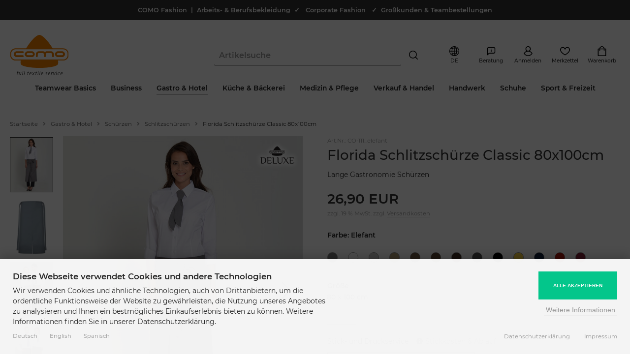

--- FILE ---
content_type: text/html; charset=utf-8
request_url: https://www.modische-berufsbekleidung.de/de/Florida-Schlitzschuerze-Classic-80x100cm::353.html
body_size: 26977
content:
<!DOCTYPE html>
<html lang="de">
<head>
<meta charset="utf-8" />
<meta name="viewport" content="width=device-width, initial-scale=1.0, user-scalable=yes" />
<title>Gastonomie Schürze zum Besticken & Bedrucken | Como Fashion</title>
<meta name="keywords" content="Gastonomie Schürzen Besticken" />
<meta name="description" content="Lange Gastronomie Schürzen in Grau ✚ bestiken & bedrucken ✚ Schlitz für Beinfreiheit ✚ mit oder ohne Logo erhältlich ✚ viele Farben ➽ zum Shop" />
<meta name="robots" content="index,follow" />
<meta name="author" content="www.modische-berufsbekleidung.de" />
<meta name="revisit-after" content="5 days" />
<meta name="google-site-verification" content="RVh-184frjjGacZi9GzNf5ajEBajTeulLBsJL4SHrYA" />
<link rel="alternate" href="https://www.modische-berufsbekleidung.de/de/Florida-Schlitzschuerze-Classic-80x100cm::353.html" hreflang="x-default" />
<link rel="alternate" href="https://www.modische-berufsbekleidung.de/de/Florida-Schlitzschuerze-Classic-80x100cm::353.html" hreflang="de" />
<link rel="alternate" href="https://www.modische-berufsbekleidung.de/en/Florida-Slit-Apron-Classic-80x100-cm::353.html" hreflang="en" />
<link rel="alternate" href="https://www.modische-berufsbekleidung.de/es/Florida-Slit-Apron-Classic-80x100-cm::353.html" hreflang="es" />
<link rel="canonical" href="https://www.modische-berufsbekleidung.de/de/Florida-Schlitzschuerze-Classic-80x100cm::353.html" />
<link rel="icon" type="image/png" sizes="16x16" href="https://www.modische-berufsbekleidung.de/templates/pureistic_2060/favicons/favicon-16x16.png" />
<link rel="icon" type="image/png" sizes="32x32" href="https://www.modische-berufsbekleidung.de/templates/pureistic_2060/favicons/favicon-32x32.png" />
<link rel="icon" type="image/png" sizes="96x96" href="https://www.modische-berufsbekleidung.de/templates/pureistic_2060/favicons/favicon-96x96.png" />
<link rel="icon" type="image/png" sizes="194x194" href="https://www.modische-berufsbekleidung.de/templates/pureistic_2060/favicons/favicon-194x194.png" />
<link rel="shortcut icon" href="https://www.modische-berufsbekleidung.de/templates/pureistic_2060/favicons/favicon.ico" />
<link rel="apple-touch-icon" sizes="57x57" href="https://www.modische-berufsbekleidung.de/templates/pureistic_2060/favicons/apple-touch-icon-57x57-precomposed.png" />
<link rel="apple-touch-icon" sizes="57x57" href="https://www.modische-berufsbekleidung.de/templates/pureistic_2060/favicons/apple-touch-icon-57x57.png" />
<link rel="apple-touch-icon" sizes="60x60" href="https://www.modische-berufsbekleidung.de/templates/pureistic_2060/favicons/apple-touch-icon-60x60-precomposed.png" />
<link rel="apple-touch-icon" sizes="60x60" href="https://www.modische-berufsbekleidung.de/templates/pureistic_2060/favicons/apple-touch-icon-60x60.png" />
<link rel="apple-touch-icon" sizes="72x72" href="https://www.modische-berufsbekleidung.de/templates/pureistic_2060/favicons/apple-touch-icon-72x72-precomposed.png" />
<link rel="apple-touch-icon" sizes="72x72" href="https://www.modische-berufsbekleidung.de/templates/pureistic_2060/favicons/apple-touch-icon-72x72.png" />
<link rel="apple-touch-icon" sizes="76x76" href="https://www.modische-berufsbekleidung.de/templates/pureistic_2060/favicons/apple-touch-icon-76x76-precomposed.png" />
<link rel="apple-touch-icon" sizes="76x76" href="https://www.modische-berufsbekleidung.de/templates/pureistic_2060/favicons/apple-touch-icon-76x76.png" />
<link rel="apple-touch-icon" sizes="114x114" href="https://www.modische-berufsbekleidung.de/templates/pureistic_2060/favicons/apple-touch-icon-114x114-precomposed.png" />
<link rel="apple-touch-icon" sizes="114x114" href="https://www.modische-berufsbekleidung.de/templates/pureistic_2060/favicons/apple-touch-icon-114x114.png" />
<link rel="apple-touch-icon" sizes="120x120" href="https://www.modische-berufsbekleidung.de/templates/pureistic_2060/favicons/apple-touch-icon-120x120-precomposed.png" />
<link rel="apple-touch-icon" sizes="120x120" href="https://www.modische-berufsbekleidung.de/templates/pureistic_2060/favicons/apple-touch-icon-120x120.png" />
<link rel="apple-touch-icon" sizes="144x144" href="https://www.modische-berufsbekleidung.de/templates/pureistic_2060/favicons/apple-touch-icon-144x144-precomposed.png" />
<link rel="apple-touch-icon" sizes="144x144" href="https://www.modische-berufsbekleidung.de/templates/pureistic_2060/favicons/apple-touch-icon-144x144.png" />
<link rel="apple-touch-icon" sizes="152x152" href="https://www.modische-berufsbekleidung.de/templates/pureistic_2060/favicons/apple-touch-icon-152x152-precomposed.png" />
<link rel="apple-touch-icon" sizes="152x152" href="https://www.modische-berufsbekleidung.de/templates/pureistic_2060/favicons/apple-touch-icon-152x152.png" />
<link rel="apple-touch-icon" sizes="180x180" href="https://www.modische-berufsbekleidung.de/templates/pureistic_2060/favicons/apple-touch-icon-180x180-precomposed.png" />
<link rel="apple-touch-icon" sizes="180x180" href="https://www.modische-berufsbekleidung.de/templates/pureistic_2060/favicons/apple-touch-icon-180x180.png" />
<link rel="apple-touch-icon" href="https://www.modische-berufsbekleidung.de/templates/pureistic_2060/favicons/apple-touch-icon-precomposed.png" />
<link rel="apple-touch-icon" href="https://www.modische-berufsbekleidung.de/templates/pureistic_2060/favicons/apple-touch-icon.png" />
<link rel="mask-icon" href="https://www.modische-berufsbekleidung.de/templates/pureistic_2060/favicons/safari-pinned-tab.svg" color="#888888" />
<meta name="msapplication-TileColor" content="#ffffff" />
<meta name="theme-color" content="#ffffff" />
<meta name="msapplication-config" content="https://www.modische-berufsbekleidung.de/templates/pureistic_2060/favicons/browserconfig.xml" />
<link rel="manifest" href="https://www.modische-berufsbekleidung.de/templates/pureistic_2060/favicons/site.webmanifest" />
<!--
=========================================================
modified eCommerce Shopsoftware (c) 2009-2013 [www.modified-shop.org]
=========================================================

modified eCommerce Shopsoftware offers you highly scalable E-Commerce-Solutions and Services.
The Shopsoftware is redistributable under the GNU General Public License (Version 2) [http://www.gnu.org/licenses/gpl-2.0.html].
based on: E-Commerce Engine Copyright (c) 2006 xt:Commerce, created by Mario Zanier & Guido Winger and licensed under GNU/GPL.
Information and contribution at http://www.xt-commerce.com

=========================================================
Please visit our website: www.modified-shop.org
=========================================================
-->
<meta name="generator" content="(c) by modified eCommerce Shopsoftware 80C https://www.modified-shop.org" />
<link rel="stylesheet" href="https://www.modische-berufsbekleidung.de/templates/pureistic_2060/stylesheet.min.css?v=1768521379" type="text/css" media="screen" />
<script>
  var DIR_WS_BASE = "https://www.modische-berufsbekleidung.de/";
  var DIR_WS_CATALOG = "/";
  var SetSecCookie = "1";
</script>
<script>
  window.dataLayer = window.dataLayer || [];
  dataLayer.push({ ecommerce: null });
  dataLayer.push({
    event: 'view_item',
    ecommerce: {
      items: [
      {
        item_id: "CO-111_elefant",
        item_name: "Florida Schlitzschürze Classic 80x100cm",
        currency: "EUR",
        price: 26.90,
        quantity: 1000
      }
      ]
    },
    'email': ''
  });
</script> 
<script data-type="text/javascript" type="as-oil" data-purposes="3" data-managed="as-oil">(function(w,d,s,l,i){w[l]=w[l]||[];w[l].push({'gtm.start':
new Date().getTime(),event:'gtm.js'});var f=d.getElementsByTagName(s)[0],
j=d.createElement(s),dl=l!='dataLayer'?'&l='+l:'';j.async=true;j.src=
'https://www.googletagmanager.com/gtm.js?id='+i+dl;f.parentNode.insertBefore(j,f);
})(window,document,'script','dataLayer','GTM-KZVTN97');</script>
</head>
<body>
<noscript><iframe src="https://www.googletagmanager.com/ns.html?id=GTM-KZVTN97" height="0" width="0" style="display:none;visibility:hidden"></iframe></noscript>    <script type="text/javascript" src="https://t.adcell.com/js/trad.js" data-type="text/javascript" type="as-oil" data-purposes="10" data-managed="as-oil"></script>
    <script data-type="text/javascript" type="as-oil" data-purposes="10" data-managed="as-oil">Adcell.Tracking.track();</script>
            <script type="text/javascript" src="https://t.adcell.com/js/inlineretarget.js?method=product&pid=6991&productId=353&productName=Florida+Schlitzsch%C3%BCrze+Classic+80x100cm&categoryId=46&productIds=62192;62977;64113;60998;34948;69350&productSeparator=;" async data-type="text/javascript" type="as-oil" data-purposes="10" data-managed="as-oil"></script>
        <div id="layout_wrap"><div class="layout_wrap_inner"><div class="layout_notice_top">  COMO Fashion&nbsp; |&nbsp; Arbeits- &amp; Berufsbekleidung&nbsp; ✓&nbsp;&nbsp;<span style="color:#ffffff;"> </span><a href="https://www.modische-berufsbekleidung.de/de/Corporate-Fashion:_:49.html"><span style="color:#ffffff;">Corporate Fashion</span></a><span style="color:#ffffff;">&nbsp; &nbsp;</span>✓&nbsp; <a href="https://www.modische-berufsbekleidung.de/de/Teambestellung-Grosskunden:_:50.html"><span style="color:#ffffff;">Großkunden &amp; Teambestellungen</span></a></div><div class="layout_header"><div class="layout_header_inner header_case_2 width_big"><div class="col_logo"><div class="col_logo_inner"><a href="https://www.modische-berufsbekleidung.de/de/?MODsid=69351adc689f739215154344c811dae8" title="Startseite &bull; COMO Fashion - Modische Berufsbekleidung"><img src="https://www.modische-berufsbekleidung.de/templates/pureistic_2060/img/como_logo.svg" alt="COMO Fashion - Modische Berufsbekleidung" /></a></div></div><div class="col_categories"><div class="col_categories_menu"><div class="toggle_closer_menu"><i class="fas fa-times"></i></div><div id="menuzord" class="menuzord cf"><ul class="menuzord-menu"><li class="level1 hassubs"><a href="https://www.modische-berufsbekleidung.de/de/Teamwear-Basics:::1171.html?MODsid=69351adc689f739215154344c811dae8" title="Teamwear Basics"><span class="over">Teamwear Basics</span></a><div class="megamenu"><div class="megamenu-row"><div class="col12"><ul class="menu_items cf"><li class="overview level2"><a href="https://www.modische-berufsbekleidung.de/de/Teamwear-Basics:::1171.html?MODsid=69351adc689f739215154344c811dae8" title="Teamwear Basics">Alle</a></li><li class="level2 hassubs"><a href="https://www.modische-berufsbekleidung.de/de/Teamwear-Basics/DAMEN:::1171_1172.html?MODsid=69351adc689f739215154344c811dae8" title="DAMEN"><span class="menuzord_list_icon"><span class="menuzord_list_icon_container"><img class="lazyload" data-src="https://www.modische-berufsbekleidung.de/images/categories/1172_mobile.png" alt="DAMEN"></span><span class="menuzord_list_icon_name">DAMEN</span></span></a><ul class="menu_items cf"><li class="overview level3"><a href="https://www.modische-berufsbekleidung.de/de/Teamwear-Basics/DAMEN:::1171_1172.html?MODsid=69351adc689f739215154344c811dae8" title="DAMEN">Alle</a></li><li class="level3 nosubs"><a href="https://www.modische-berufsbekleidung.de/de/Teamwear-Basics/DAMEN/Poloshirts:::1171_1172_1174.html?MODsid=69351adc689f739215154344c811dae8" title="Poloshirts">Poloshirts</a></li><li class="level3 nosubs"><a href="https://www.modische-berufsbekleidung.de/de/Teamwear-Basics/DAMEN/Shirts-T-Shirts:::1171_1172_1176.html?MODsid=69351adc689f739215154344c811dae8" title="Shirts &amp; T-Shirts">Shirts &amp; T-Shirts</a></li><li class="level3 nosubs"><a href="https://www.modische-berufsbekleidung.de/de/Teamwear-Basics/DAMEN/Blusen:::1171_1172_1178.html?MODsid=69351adc689f739215154344c811dae8" title="Blusen">Blusen</a></li><li class="level3 nosubs"><a href="https://www.modische-berufsbekleidung.de/de/Teamwear-Basics/DAMEN/Sweatshirts-Hoodies:::1171_1172_1180.html?MODsid=69351adc689f739215154344c811dae8" title="Sweatshirts &amp; Hoodies">Sweatshirts &amp; Hoodies</a></li><li class="level3 nosubs"><a href="https://www.modische-berufsbekleidung.de/de/Teamwear-Basics/DAMEN/Pullover-Strick:::1171_1172_1182.html?MODsid=69351adc689f739215154344c811dae8" title="Pullover &amp; Strick">Pullover &amp; Strick</a></li><li class="level3 nosubs"><a href="https://www.modische-berufsbekleidung.de/de/Teamwear-Basics/DAMEN/Westen:::1171_1172_1186.html?MODsid=69351adc689f739215154344c811dae8" title="Westen">Westen</a></li><li class="level3 nosubs"><a href="https://www.modische-berufsbekleidung.de/de/Teamwear-Basics/DAMEN/Jacken:::1171_1172_1188.html?MODsid=69351adc689f739215154344c811dae8" title="Jacken">Jacken</a></li><li class="level3 nosubs"><a href="https://www.modische-berufsbekleidung.de/de/Teamwear-Basics/DAMEN/Hosen:::1171_1172_1184.html?MODsid=69351adc689f739215154344c811dae8" title="Hosen">Hosen</a></li><li class="level3 nosubs"><a href="https://www.modische-berufsbekleidung.de/de/Teamwear-Basics/DAMEN/Roecke-Kleider:::1171_1172_1190.html?MODsid=69351adc689f739215154344c811dae8" title="R&ouml;cke &amp; Kleider">Röcke &amp; Kleider</a></li><li class="level3 nosubs"><a href="https://www.modische-berufsbekleidung.de/de/Teamwear-Basics/DAMEN/Damenanzuege:::1171_1172_1195.html?MODsid=69351adc689f739215154344c811dae8" title="Damenanz&uuml;ge">Damenanzüge</a></li></ul></li><li class="level2 hassubs"><a href="https://www.modische-berufsbekleidung.de/de/Teamwear-Basics/HERREN:::1171_1173.html?MODsid=69351adc689f739215154344c811dae8" title="HERREN"><span class="menuzord_list_icon"><span class="menuzord_list_icon_container"><img class="lazyload" data-src="https://www.modische-berufsbekleidung.de/images/categories/1173_mobile.png" alt="HERREN"></span><span class="menuzord_list_icon_name">HERREN</span></span></a><ul class="menu_items cf"><li class="overview level3"><a href="https://www.modische-berufsbekleidung.de/de/Teamwear-Basics/HERREN:::1171_1173.html?MODsid=69351adc689f739215154344c811dae8" title="HERREN">Alle</a></li><li class="level3 nosubs"><a href="https://www.modische-berufsbekleidung.de/de/Teamwear-Basics/HERREN/Poloshirts:::1171_1173_1175.html?MODsid=69351adc689f739215154344c811dae8" title="Poloshirts">Poloshirts</a></li><li class="level3 nosubs"><a href="https://www.modische-berufsbekleidung.de/de/Teamwear-Basics/HERREN/Shirts-T-Shirts:::1171_1173_1177.html?MODsid=69351adc689f739215154344c811dae8" title="Shirts &amp; T-Shirts">Shirts &amp; T-Shirts</a></li><li class="level3 nosubs"><a href="https://www.modische-berufsbekleidung.de/de/Teamwear-Basics/HERREN/Hemden:::1171_1173_1179.html?MODsid=69351adc689f739215154344c811dae8" title="Hemden">Hemden</a></li><li class="level3 nosubs"><a href="https://www.modische-berufsbekleidung.de/de/Teamwear-Basics/HERREN/Sweatshirts-Hoodies:::1171_1173_1181.html?MODsid=69351adc689f739215154344c811dae8" title="Sweatshirts &amp; Hoodies">Sweatshirts &amp; Hoodies</a></li><li class="level3 nosubs"><a href="https://www.modische-berufsbekleidung.de/de/Teamwear-Basics/HERREN/Pullover-Strick:::1171_1173_1183.html?MODsid=69351adc689f739215154344c811dae8" title="Pullover &amp; Strick">Pullover &amp; Strick</a></li><li class="level3 nosubs"><a href="https://www.modische-berufsbekleidung.de/de/Teamwear-Basics/HERREN/Westen:::1171_1173_1187.html?MODsid=69351adc689f739215154344c811dae8" title="Westen">Westen</a></li><li class="level3 nosubs"><a href="https://www.modische-berufsbekleidung.de/de/Teamwear-Basics/HERREN/Jacken:::1171_1173_1189.html?MODsid=69351adc689f739215154344c811dae8" title="Jacken">Jacken</a></li><li class="level3 nosubs"><a href="https://www.modische-berufsbekleidung.de/de/Teamwear-Basics/HERREN/Hosen:::1171_1173_1185.html?MODsid=69351adc689f739215154344c811dae8" title="Hosen">Hosen</a></li></ul></li><li class="level2 hassubs"><a href="https://www.modische-berufsbekleidung.de/de/Teamwear-Basics/ACCESSOIRES:::1171_1192.html?MODsid=69351adc689f739215154344c811dae8" title="ACCESSOIRES"><span class="menuzord_list_icon"><span class="menuzord_list_icon_container"><img class="lazyload" data-src="https://www.modische-berufsbekleidung.de/images/categories/1192_mobile.png" alt="ACCESSOIRES"></span><span class="menuzord_list_icon_name">ACCESSOIRES</span></span></a><ul class="menu_items cf"><li class="overview level3"><a href="https://www.modische-berufsbekleidung.de/de/Teamwear-Basics/ACCESSOIRES:::1171_1192.html?MODsid=69351adc689f739215154344c811dae8" title="ACCESSOIRES">Alle</a></li><li class="level3 nosubs"><a href="https://www.modische-berufsbekleidung.de/de/Teamwear-Basics/ACCESSOIRES/Caps:::1171_1192_1193.html?MODsid=69351adc689f739215154344c811dae8" title="Caps">Caps</a></li><li class="level3 nosubs"><a href="https://www.modische-berufsbekleidung.de/de/Teamwear-Basics/ACCESSOIRES/Muetzen-Beanies:::1171_1192_1207.html?MODsid=69351adc689f739215154344c811dae8" title="M&uuml;tzen &amp; Beanies">Mützen &amp; Beanies</a></li><li class="level3 nosubs"><a href="https://www.modische-berufsbekleidung.de/de/Teamwear-Basics/ACCESSOIRES/Schuerzen:::1171_1192_1194.html?MODsid=69351adc689f739215154344c811dae8" title="Sch&uuml;rzen">Schürzen</a></li><li class="level3 hassubs"><a href="https://www.modische-berufsbekleidung.de/de/Teamwear-Basics/ACCESSOIRES/Taschen-Schirme:::1171_1192_1006.html?MODsid=69351adc689f739215154344c811dae8" title="Taschen &amp; Schirme">Taschen &amp; Schirme</a></li></ul></li></ul></div></div></div></li><li class="level1 hassubs"><a href="https://www.modische-berufsbekleidung.de/de/Business:::5.html?MODsid=69351adc689f739215154344c811dae8" title="Business"><span class="over">Business</span></a><div class="megamenu"><div class="megamenu-row"><div class="col12"><ul class="menu_items cf"><li class="overview level2"><a href="https://www.modische-berufsbekleidung.de/de/Business:::5.html?MODsid=69351adc689f739215154344c811dae8" title="Business">Alle</a></li><li class="level2 nosubs"><a href="https://www.modische-berufsbekleidung.de/de/Business/Blazer-Sakkos:::5_107.html?MODsid=69351adc689f739215154344c811dae8" title="Blazer &amp; Sakkos"><span class="menuzord_list_icon"><span class="menuzord_list_icon_container"><img class="lazyload" data-src="https://www.modische-berufsbekleidung.de/images/categories/107_mobile.png" alt="Blazer &amp; Sakkos"></span><span class="menuzord_list_icon_name">Blazer &amp; Sakkos</span></span></a></li><li class="level2 nosubs"><a href="https://www.modische-berufsbekleidung.de/de/Business/Business-Westen:::5_108.html?MODsid=69351adc689f739215154344c811dae8" title="Business Westen"><span class="menuzord_list_icon"><span class="menuzord_list_icon_container"><img class="lazyload" data-src="https://www.modische-berufsbekleidung.de/images/categories/108_mobile.png" alt="Business Westen"></span><span class="menuzord_list_icon_name">Business Westen</span></span></a></li><li class="level2 nosubs"><a href="https://www.modische-berufsbekleidung.de/de/Business/Blusen-Hemden:::5_112.html?MODsid=69351adc689f739215154344c811dae8" title="Blusen &amp; Hemden"><span class="menuzord_list_icon"><span class="menuzord_list_icon_container"><img class="lazyload" data-src="https://www.modische-berufsbekleidung.de/images/categories/112_mobile.png" alt="Blusen &amp; Hemden"></span><span class="menuzord_list_icon_name">Blusen &amp; Hemden</span></span></a></li><li class="level2 nosubs"><a href="https://www.modische-berufsbekleidung.de/de/Business/Kleider-Roecke:::5_157.html?MODsid=69351adc689f739215154344c811dae8" title="Kleider &amp; R&ouml;cke"><span class="menuzord_list_icon"><span class="menuzord_list_icon_container"><img class="lazyload" data-src="https://www.modische-berufsbekleidung.de/images/categories/157_mobile.png" alt="Kleider &amp; Röcke"></span><span class="menuzord_list_icon_name">Kleider &amp; Röcke</span></span></a></li><li class="level2 nosubs"><a href="https://www.modische-berufsbekleidung.de/de/Business/Hosen:::5_109.html?MODsid=69351adc689f739215154344c811dae8" title="Hosen"><span class="menuzord_list_icon"><span class="menuzord_list_icon_container"><img class="lazyload" data-src="https://www.modische-berufsbekleidung.de/images/categories/109_mobile.png" alt="Hosen"></span><span class="menuzord_list_icon_name">Hosen</span></span></a></li><li class="level2 nosubs"><a href="https://www.modische-berufsbekleidung.de/de/Business/Poloshirts:::5_286.html?MODsid=69351adc689f739215154344c811dae8" title="Poloshirts"><span class="menuzord_list_icon"><span class="menuzord_list_icon_container"><img class="lazyload" data-src="https://www.modische-berufsbekleidung.de/images/categories/286_mobile.png" alt="Poloshirts"></span><span class="menuzord_list_icon_name">Poloshirts</span></span></a></li><li class="level2 nosubs"><a href="https://www.modische-berufsbekleidung.de/de/Business/Strickware:::5_146.html?MODsid=69351adc689f739215154344c811dae8" title="Strickware"><span class="menuzord_list_icon"><span class="menuzord_list_icon_container"><img class="lazyload" data-src="https://www.modische-berufsbekleidung.de/images/categories/146_mobile.png" alt="Strickware"></span><span class="menuzord_list_icon_name">Strickware</span></span></a></li><li class="level2 nosubs"><a href="https://www.modische-berufsbekleidung.de/de/Business/Accessoires:::5_32.html?MODsid=69351adc689f739215154344c811dae8" title="Accessoires"><span class="menuzord_list_icon"><span class="menuzord_list_icon_container"><img class="lazyload" data-src="https://www.modische-berufsbekleidung.de/images/categories/32_mobile.png" alt="Accessoires"></span><span class="menuzord_list_icon_name">Accessoires</span></span></a></li><li class="level2 nosubs"><a href="https://www.modische-berufsbekleidung.de/de/Business/Schuhe:::5_288.html?MODsid=69351adc689f739215154344c811dae8" title="Schuhe"><span class="menuzord_list_icon"><span class="menuzord_list_icon_container"><img class="lazyload" data-src="https://www.modische-berufsbekleidung.de/images/categories/288_mobile.png" alt="Schuhe"></span><span class="menuzord_list_icon_name">Schuhe</span></span></a></li><li class="level2 nosubs"><a href="https://www.modische-berufsbekleidung.de/de/Business/Messekleidung:::5_294.html?MODsid=69351adc689f739215154344c811dae8" title="Messekleidung"><span class="menuzord_list_icon"><span class="menuzord_list_icon_container"><img class="lazyload" data-src="https://www.modische-berufsbekleidung.de/images/categories/294_mobile.png" alt="Messekleidung"></span><span class="menuzord_list_icon_name">Messekleidung</span></span></a></li><li class="level2 nosubs"><a href="https://www.modische-berufsbekleidung.de/de/Business/Casual:::5_1131.html?MODsid=69351adc689f739215154344c811dae8" title="Casual"><span class="menuzord_list_icon"><span class="menuzord_list_icon_container"><img class="lazyload" data-src="https://www.modische-berufsbekleidung.de/images/categories/1131_mobile.png" alt="Casual"></span><span class="menuzord_list_icon_name">Casual</span></span></a></li><li class="level2 hassubs"><a href="https://www.modische-berufsbekleidung.de/de/Business/Top-Marken:::5_354.html?MODsid=69351adc689f739215154344c811dae8" title="Top Marken"><span class="menuzord_list_icon"><span class="menuzord_list_icon_container"><img class="lazyload" data-src="https://www.modische-berufsbekleidung.de/images/categories/354_mobile.png" alt="Top Marken"></span><span class="menuzord_list_icon_name">Top Marken</span></span></a><ul class="menu_items cf"><li class="overview level3"><a href="https://www.modische-berufsbekleidung.de/de/Business/Top-Marken:::5_354.html?MODsid=69351adc689f739215154344c811dae8" title="Top Marken">Alle</a></li><li class="level3 nosubs"><a href="https://www.modische-berufsbekleidung.de/de/Business/Top-Marken/Greiff:::5_354_355.html?MODsid=69351adc689f739215154344c811dae8" title="Greiff">Greiff</a></li><li class="level3 nosubs"><a href="https://www.modische-berufsbekleidung.de/de/Business/Top-Marken/Daniel-Hechter:::5_354_356.html?MODsid=69351adc689f739215154344c811dae8" title="Daniel Hechter">Daniel Hechter</a></li><li class="level3 nosubs"><a href="https://www.modische-berufsbekleidung.de/de/Business/Top-Marken/Seidensticker:::5_354_365.html?MODsid=69351adc689f739215154344c811dae8" title="Seidensticker">Seidensticker</a></li></ul></li><li class="level2 nosubs"><a href="https://www.modische-berufsbekleidung.de/de/Business/SALE:::5_1162.html?MODsid=69351adc689f739215154344c811dae8" title="SALE"><span class="menuzord_list_icon"><span class="menuzord_list_icon_container"><img class="lazyload" data-src="https://www.modische-berufsbekleidung.de/images/categories/1162_mobile.jpg" alt="SALE"></span><span class="menuzord_list_icon_name">SALE</span></span></a></li></ul></div></div></div></li><li class="level1 activeparent1 hassubs"><a href="https://www.modische-berufsbekleidung.de/de/Gastro-Hotel:::11.html?MODsid=69351adc689f739215154344c811dae8" title="Gastro &amp; Hotel"><span class="over">Gastro &amp; Hotel</span></a><div class="megamenu"><div class="megamenu-row"><div class="col12"><ul class="menu_items cf"><li class="overview level2"><a href="https://www.modische-berufsbekleidung.de/de/Gastro-Hotel:::11.html?MODsid=69351adc689f739215154344c811dae8" title="Gastro &amp; Hotel">Alle</a></li><li class="level2 nosubs"><a href="https://www.modische-berufsbekleidung.de/de/Gastro-Hotel/COMO-DELUXE:::11_359.html?MODsid=69351adc689f739215154344c811dae8" title="&lt;strong&gt;COMO DELUXE&lt;/strong&gt;"><span class="menuzord_list_icon"><span class="menuzord_list_icon_container"><img class="lazyload" data-src="https://www.modische-berufsbekleidung.de/images/categories/359_mobile.png" alt="<strong>COMO DELUXE</strong>"></span><span class="menuzord_list_icon_name"><strong>COMO DELUXE</strong></span></span></a></li><li class="level2 nosubs"><a href="https://www.modische-berufsbekleidung.de/de/Gastro-Hotel/Blazer-Sakkos:::11_114.html?MODsid=69351adc689f739215154344c811dae8" title="Blazer &amp; Sakkos"><span class="menuzord_list_icon"><span class="menuzord_list_icon_container"><img class="lazyload" data-src="https://www.modische-berufsbekleidung.de/images/categories/114_mobile.png" alt="Blazer &amp; Sakkos"></span><span class="menuzord_list_icon_name">Blazer &amp; Sakkos</span></span></a></li><li class="level2 nosubs"><a href="https://www.modische-berufsbekleidung.de/de/Gastro-Hotel/Blusen-Hemden:::11_1.html?MODsid=69351adc689f739215154344c811dae8" title="Blusen &amp; Hemden"><span class="menuzord_list_icon"><span class="menuzord_list_icon_container"><img class="lazyload" data-src="https://www.modische-berufsbekleidung.de/images/categories/1_mobile.png" alt="Blusen &amp; Hemden"></span><span class="menuzord_list_icon_name">Blusen &amp; Hemden</span></span></a></li><li class="level2 nosubs"><a href="https://www.modische-berufsbekleidung.de/de/Gastro-Hotel/Kleider-Roecke:::11_367.html?MODsid=69351adc689f739215154344c811dae8" title="Kleider &amp; R&ouml;cke"><span class="menuzord_list_icon"><span class="menuzord_list_icon_container"><img class="lazyload" data-src="https://www.modische-berufsbekleidung.de/images/categories/367_mobile.png" alt="Kleider &amp; Röcke"></span><span class="menuzord_list_icon_name">Kleider &amp; Röcke</span></span></a></li><li class="level2 nosubs"><a href="https://www.modische-berufsbekleidung.de/de/Gastro-Hotel/Hosen:::11_116.html?MODsid=69351adc689f739215154344c811dae8" title="Hosen"><span class="menuzord_list_icon"><span class="menuzord_list_icon_container"><img class="lazyload" data-src="https://www.modische-berufsbekleidung.de/images/categories/116_mobile.png" alt="Hosen"></span><span class="menuzord_list_icon_name">Hosen</span></span></a></li><li class="level2 nosubs"><a href="https://www.modische-berufsbekleidung.de/de/Gastro-Hotel/Servicewesten:::11_49.html?MODsid=69351adc689f739215154344c811dae8" title="Servicewesten"><span class="menuzord_list_icon"><span class="menuzord_list_icon_container"><img class="lazyload" data-src="https://www.modische-berufsbekleidung.de/images/categories/49_mobile.png" alt="Servicewesten"></span><span class="menuzord_list_icon_name">Servicewesten</span></span></a></li><li class="level2 nosubs"><a href="https://www.modische-berufsbekleidung.de/de/Gastro-Hotel/Servicejacken:::11_50.html?MODsid=69351adc689f739215154344c811dae8" title="Servicejacken"><span class="menuzord_list_icon"><span class="menuzord_list_icon_container"><img class="lazyload" data-src="https://www.modische-berufsbekleidung.de/images/categories/50_mobile.png" alt="Servicejacken"></span><span class="menuzord_list_icon_name">Servicejacken</span></span></a></li><li class="level2 nosubs"><a href="https://www.modische-berufsbekleidung.de/de/Gastro-Hotel/Poloshirts:::11_144.html?MODsid=69351adc689f739215154344c811dae8" title="Poloshirts"><span class="menuzord_list_icon"><span class="menuzord_list_icon_container"><img class="lazyload" data-src="https://www.modische-berufsbekleidung.de/images/categories/144_mobile.png" alt="Poloshirts"></span><span class="menuzord_list_icon_name">Poloshirts</span></span></a></li><li class="level2 nosubs"><a href="https://www.modische-berufsbekleidung.de/de/Gastro-Hotel/Shirts:::11_145.html?MODsid=69351adc689f739215154344c811dae8" title="Shirts"><span class="menuzord_list_icon"><span class="menuzord_list_icon_container"><img class="lazyload" data-src="https://www.modische-berufsbekleidung.de/images/categories/145_mobile.png" alt="Shirts"></span><span class="menuzord_list_icon_name">Shirts</span></span></a></li><li class="level2 nosubs"><a href="https://www.modische-berufsbekleidung.de/de/Gastro-Hotel/Sweater-Fleece-Strick:::11_147.html?MODsid=69351adc689f739215154344c811dae8" title="Sweater, Fleece &amp; Strick"><span class="menuzord_list_icon"><span class="menuzord_list_icon_container"><img class="lazyload" data-src="https://www.modische-berufsbekleidung.de/images/categories/147_mobile.png" alt="Sweater, Fleece &amp; Strick"></span><span class="menuzord_list_icon_name">Sweater, Fleece &amp; Strick</span></span></a></li><li class="level2 nosubs"><a href="https://www.modische-berufsbekleidung.de/de/Gastro-Hotel/Outdoor-Westen:::11_279.html?MODsid=69351adc689f739215154344c811dae8" title="Outdoor Westen"><span class="menuzord_list_icon"><span class="menuzord_list_icon_container"><img class="lazyload" data-src="https://www.modische-berufsbekleidung.de/images/categories/279_mobile.png" alt="Outdoor Westen"></span><span class="menuzord_list_icon_name">Outdoor Westen</span></span></a></li><li class="level2 nosubs"><a href="https://www.modische-berufsbekleidung.de/de/Gastro-Hotel/Outdoor-Jacken:::11_280.html?MODsid=69351adc689f739215154344c811dae8" title="Outdoor Jacken"><span class="menuzord_list_icon"><span class="menuzord_list_icon_container"><img class="lazyload" data-src="https://www.modische-berufsbekleidung.de/images/categories/280_mobile.png" alt="Outdoor Jacken"></span><span class="menuzord_list_icon_name">Outdoor Jacken</span></span></a></li><li class="level2 nosubs"><a href="https://www.modische-berufsbekleidung.de/de/Gastro-Hotel/Accessoires:::11_154.html?MODsid=69351adc689f739215154344c811dae8" title="Accessoires"><span class="menuzord_list_icon"><span class="menuzord_list_icon_container"><img class="lazyload" data-src="https://www.modische-berufsbekleidung.de/images/categories/154_mobile.png" alt="Accessoires"></span><span class="menuzord_list_icon_name">Accessoires</span></span></a></li><li class="level2 nosubs"><a href="https://www.modische-berufsbekleidung.de/de/Gastro-Hotel/Muetzen-Co:::11_326.html?MODsid=69351adc689f739215154344c811dae8" title="M&uuml;tzen &amp; Co"><span class="menuzord_list_icon"><span class="menuzord_list_icon_container"><img class="lazyload" data-src="https://www.modische-berufsbekleidung.de/images/categories/326_mobile.png" alt="Mützen &amp; Co"></span><span class="menuzord_list_icon_name">Mützen &amp; Co</span></span></a></li><li class="level2 nosubs"><a href="https://www.modische-berufsbekleidung.de/de/Gastro-Hotel/Schuhe:::11_290.html?MODsid=69351adc689f739215154344c811dae8" title="Schuhe"><span class="menuzord_list_icon"><span class="menuzord_list_icon_container"><img class="lazyload" data-src="https://www.modische-berufsbekleidung.de/images/categories/290_mobile.png" alt="Schuhe"></span><span class="menuzord_list_icon_name">Schuhe</span></span></a></li><li class="level2 nosubs"><a href="https://www.modische-berufsbekleidung.de/de/Gastro-Hotel/SALE:::11_1164.html?MODsid=69351adc689f739215154344c811dae8" title="SALE"><span class="menuzord_list_icon"><span class="menuzord_list_icon_container"><img class="lazyload" data-src="https://www.modische-berufsbekleidung.de/images/categories/1164_mobile.jpg" alt="SALE"></span><span class="menuzord_list_icon_name">SALE</span></span></a></li><li class="level2 activeparent2 hassubs"><a href="https://www.modische-berufsbekleidung.de/de/Gastro-Hotel/Schuerzen:::11_113.html?MODsid=69351adc689f739215154344c811dae8" title="Sch&uuml;rzen"><span class="menuzord_list_icon"><span class="menuzord_list_icon_container"><img class="lazyload" data-src="https://www.modische-berufsbekleidung.de/images/categories/113_mobile.png" alt="Schürzen"></span><span class="menuzord_list_icon_name">Schürzen</span></span></a><ul class="menu_items cf"><li class="overview level3"><a href="https://www.modische-berufsbekleidung.de/de/Gastro-Hotel/Schuerzen:::11_113.html?MODsid=69351adc689f739215154344c811dae8" title="Sch&uuml;rzen">Alle</a></li><li class="level3 nosubs"><a href="https://www.modische-berufsbekleidung.de/de/Gastro-Hotel/Schuerzen/Bistroschuerzen:::11_113_45.html?MODsid=69351adc689f739215154344c811dae8" title="Bistrosch&uuml;rzen">Bistroschürzen</a></li><li class="level3 active3 activeparent3 nosubs"><a href="https://www.modische-berufsbekleidung.de/de/Gastro-Hotel/Schuerzen/Schlitzschuerzen:::11_113_46.html?MODsid=69351adc689f739215154344c811dae8" title="Schlitzsch&uuml;rzen">Schlitzschürzen</a></li><li class="level3 nosubs"><a href="https://www.modische-berufsbekleidung.de/de/Gastro-Hotel/Schuerzen/Latzschuerzen:::11_113_47.html?MODsid=69351adc689f739215154344c811dae8" title="Latzsch&uuml;rzen">Latzschürzen</a></li></ul></li><li class="level2 hassubs"><a href="https://www.modische-berufsbekleidung.de/de/Gastro-Hotel/Ambiente:::11_1092.html?MODsid=69351adc689f739215154344c811dae8" title="Ambiente"><span class="menuzord_list_icon"><span class="menuzord_list_icon_container"><img class="lazyload" data-src="https://www.modische-berufsbekleidung.de/images/categories/1092_mobile.png" alt="Ambiente"></span><span class="menuzord_list_icon_name">Ambiente</span></span></a></li><li class="level2 hassubs"><a href="https://www.modische-berufsbekleidung.de/de/Gastro-Hotel/BERUFSWELTEN:::11_1200.html?MODsid=69351adc689f739215154344c811dae8" title="BERUFSWELTEN"><span class="menuzord_list_icon"><span class="menuzord_list_icon_container"><img class="lazyload" data-src="https://www.modische-berufsbekleidung.de/images/categories/" alt=""></span><span class="menuzord_list_icon_name">BERUFSWELTEN</span></span></a><ul class="menu_items cf"><li class="overview level3"><a href="https://www.modische-berufsbekleidung.de/de/Gastro-Hotel/BERUFSWELTEN:::11_1200.html?MODsid=69351adc689f739215154344c811dae8" title="BERUFSWELTEN">Alle</a></li><li class="level3 nosubs"><a href="https://www.modische-berufsbekleidung.de/de/Gastro-Hotel/BERUFSWELTEN/Barkeeper:::11_1200_209.html?MODsid=69351adc689f739215154344c811dae8" title="Barkeeper">Barkeeper</a></li><li class="level3 nosubs"><a href="https://www.modische-berufsbekleidung.de/de/Gastro-Hotel/BERUFSWELTEN/Housekeeping:::11_1200_203.html?MODsid=69351adc689f739215154344c811dae8" title="Housekeeping">Housekeeping</a></li><li class="level3 nosubs"><a href="https://www.modische-berufsbekleidung.de/de/Gastro-Hotel/BERUFSWELTEN/Trachten-Landhausstil:::11_1200_1211.html?MODsid=69351adc689f739215154344c811dae8" title="Trachten- &amp; Landhausstil">Trachten- &amp; Landhausstil</a></li></ul></li><li class="level2 hassubs"><a href="https://www.modische-berufsbekleidung.de/de/Gastro-Hotel/Top-Marken:::11_1212.html?MODsid=69351adc689f739215154344c811dae8" title="Top-Marken"><span class="menuzord_list_icon"><span class="menuzord_list_icon_container"><img class="lazyload" data-src="https://www.modische-berufsbekleidung.de/images/categories/1212_mobile.png" alt="Top-Marken"></span><span class="menuzord_list_icon_name">Top-Marken</span></span></a><ul class="menu_items cf"><li class="overview level3"><a href="https://www.modische-berufsbekleidung.de/de/Gastro-Hotel/Top-Marken:::11_1212.html?MODsid=69351adc689f739215154344c811dae8" title="Top-Marken">Alle</a></li><li class="level3 nosubs"><a href="https://www.modische-berufsbekleidung.de/de/Gastro-Hotel/Top-Marken/Greiff:::11_1212_1213.html?MODsid=69351adc689f739215154344c811dae8" title="Greiff">Greiff</a></li></ul></li><li class="level2 nosubs"><a href="https://www.modische-berufsbekleidung.de/de/Gastro-Hotel/Gastro-Hotellerie-Berufsbekleidung:::11_1003.html?MODsid=69351adc689f739215154344c811dae8" title="Gastro- &amp; Hotellerie Berufsbekleidung"><span class="menuzord_list_image"><span class="menuzord_list_image_container"><img class="lazyload" data-src="https://www.modische-berufsbekleidung.de/images/categories/1003.jpg" alt="Gastro- &amp; Hotellerie Berufsbekleidung"></span><span class="menuzord_list_image_name">Gastro- &amp; Hotellerie Berufsbekleidung</span></span></a></li></ul></div></div></div></li><li class="level1 hassubs"><a href="https://www.modische-berufsbekleidung.de/de/Kueche-Baeckerei:::12.html?MODsid=69351adc689f739215154344c811dae8" title="K&uuml;che &amp; B&auml;ckerei"><span class="over">Küche &amp; Bäckerei</span></a><div class="megamenu"><div class="megamenu-row"><div class="col12"><ul class="menu_items cf"><li class="overview level2"><a href="https://www.modische-berufsbekleidung.de/de/Kueche-Baeckerei:::12.html?MODsid=69351adc689f739215154344c811dae8" title="K&uuml;che &amp; B&auml;ckerei">Alle</a></li><li class="level2 nosubs"><a href="https://www.modische-berufsbekleidung.de/de/Kueche-Baeckerei/COMO-DELUXE:::12_364.html?MODsid=69351adc689f739215154344c811dae8" title="&lt;strong&gt;COMO DELUXE&lt;/strong&gt;"><span class="menuzord_list_icon"><span class="menuzord_list_icon_container"><img class="lazyload" data-src="https://www.modische-berufsbekleidung.de/images/categories/364_mobile.png" alt="<strong>COMO DELUXE</strong>"></span><span class="menuzord_list_icon_name"><strong>COMO DELUXE</strong></span></span></a></li><li class="level2 nosubs"><a href="https://www.modische-berufsbekleidung.de/de/Kueche-Baeckerei/Kochjacken:::12_55.html?MODsid=69351adc689f739215154344c811dae8" title="Kochjacken"><span class="menuzord_list_icon"><span class="menuzord_list_icon_container"><img class="lazyload" data-src="https://www.modische-berufsbekleidung.de/images/categories/55_mobile.png" alt="Kochjacken"></span><span class="menuzord_list_icon_name">Kochjacken</span></span></a></li><li class="level2 nosubs"><a href="https://www.modische-berufsbekleidung.de/de/Kueche-Baeckerei/Kochhosen:::12_56.html?MODsid=69351adc689f739215154344c811dae8" title="Kochhosen"><span class="menuzord_list_icon"><span class="menuzord_list_icon_container"><img class="lazyload" data-src="https://www.modische-berufsbekleidung.de/images/categories/56_mobile.png" alt="Kochhosen"></span><span class="menuzord_list_icon_name">Kochhosen</span></span></a></li><li class="level2 nosubs"><a href="https://www.modische-berufsbekleidung.de/de/Kueche-Baeckerei/Baeckerhosen-Baeckerjacken:::12_125.html?MODsid=69351adc689f739215154344c811dae8" title="B&auml;ckerhosen &amp; B&auml;ckerjacken"><span class="menuzord_list_icon"><span class="menuzord_list_icon_container"><img class="lazyload" data-src="https://www.modische-berufsbekleidung.de/images/categories/125_mobile.png" alt="Bäckerhosen &amp; Bäckerjacken"></span><span class="menuzord_list_icon_name">Bäckerhosen &amp; Bäckerjacken</span></span></a></li><li class="level2 nosubs"><a href="https://www.modische-berufsbekleidung.de/de/Kueche-Baeckerei/Poloshirts:::12_122.html?MODsid=69351adc689f739215154344c811dae8" title="Poloshirts"><span class="menuzord_list_icon"><span class="menuzord_list_icon_container"><img class="lazyload" data-src="https://www.modische-berufsbekleidung.de/images/categories/122_mobile.png" alt="Poloshirts"></span><span class="menuzord_list_icon_name">Poloshirts</span></span></a></li><li class="level2 nosubs"><a href="https://www.modische-berufsbekleidung.de/de/Kueche-Baeckerei/Shirts:::12_123.html?MODsid=69351adc689f739215154344c811dae8" title="Shirts"><span class="menuzord_list_icon"><span class="menuzord_list_icon_container"><img class="lazyload" data-src="https://www.modische-berufsbekleidung.de/images/categories/123_mobile.png" alt="Shirts"></span><span class="menuzord_list_icon_name">Shirts</span></span></a></li><li class="level2 nosubs"><a href="https://www.modische-berufsbekleidung.de/de/Kueche-Baeckerei/Berufsbekleidung-Konditorei-Patisserie:::12_296.html?MODsid=69351adc689f739215154344c811dae8" title="Berufsbekleidung Konditorei &amp; Patisserie"><span class="menuzord_list_icon"><span class="menuzord_list_icon_container"><img class="lazyload" data-src="https://www.modische-berufsbekleidung.de/images/categories/296_mobile.png" alt="Berufsbekleidung Konditorei &amp; Patisserie"></span><span class="menuzord_list_icon_name">Berufsbekleidung Konditorei &amp; Patisserie</span></span></a></li><li class="level2 hassubs"><a href="https://www.modische-berufsbekleidung.de/de/Kueche-Baeckerei/Schuerzen:::12_159.html?MODsid=69351adc689f739215154344c811dae8" title="Sch&uuml;rzen"><span class="menuzord_list_icon"><span class="menuzord_list_icon_container"><img class="lazyload" data-src="https://www.modische-berufsbekleidung.de/images/categories/159_mobile.png" alt="Schürzen"></span><span class="menuzord_list_icon_name">Schürzen</span></span></a><ul class="menu_items cf"><li class="overview level3"><a href="https://www.modische-berufsbekleidung.de/de/Kueche-Baeckerei/Schuerzen:::12_159.html?MODsid=69351adc689f739215154344c811dae8" title="Sch&uuml;rzen">Alle</a></li><li class="level3 nosubs"><a href="https://www.modische-berufsbekleidung.de/de/Kueche-Baeckerei/Schuerzen/Bistroschuerzen:::12_159_160.html?MODsid=69351adc689f739215154344c811dae8" title="Bistrosch&uuml;rzen">Bistroschürzen</a></li><li class="level3 nosubs"><a href="https://www.modische-berufsbekleidung.de/de/Kueche-Baeckerei/Schuerzen/Schlitzschuerzen:::12_159_161.html?MODsid=69351adc689f739215154344c811dae8" title="Schlitzsch&uuml;rzen">Schlitzschürzen</a></li><li class="level3 nosubs"><a href="https://www.modische-berufsbekleidung.de/de/Kueche-Baeckerei/Schuerzen/Latzschuerzen:::12_159_162.html?MODsid=69351adc689f739215154344c811dae8" title="Latzsch&uuml;rzen">Latzschürzen</a></li></ul></li><li class="level2 nosubs"><a href="https://www.modische-berufsbekleidung.de/de/Kueche-Baeckerei/Schuhe:::12_289.html?MODsid=69351adc689f739215154344c811dae8" title="Schuhe"><span class="menuzord_list_icon"><span class="menuzord_list_icon_container"><img class="lazyload" data-src="https://www.modische-berufsbekleidung.de/images/categories/289_mobile.png" alt="Schuhe"></span><span class="menuzord_list_icon_name">Schuhe</span></span></a></li><li class="level2 nosubs"><a href="https://www.modische-berufsbekleidung.de/de/Kueche-Baeckerei/Kochmuetzen:::12_57.html?MODsid=69351adc689f739215154344c811dae8" title="Kochm&uuml;tzen"><span class="menuzord_list_icon"><span class="menuzord_list_icon_container"><img class="lazyload" data-src="https://www.modische-berufsbekleidung.de/images/categories/57_mobile.png" alt="Kochmützen"></span><span class="menuzord_list_icon_name">Kochmützen</span></span></a></li><li class="level2 nosubs"><a href="https://www.modische-berufsbekleidung.de/de/Kueche-Baeckerei/Accessoires:::12_124.html?MODsid=69351adc689f739215154344c811dae8" title="Accessoires"><span class="menuzord_list_icon"><span class="menuzord_list_icon_container"><img class="lazyload" data-src="https://www.modische-berufsbekleidung.de/images/categories/124_mobile.png" alt="Accessoires"></span><span class="menuzord_list_icon_name">Accessoires</span></span></a></li><li class="level2 nosubs"><a href="https://www.modische-berufsbekleidung.de/de/Kueche-Baeckerei/Schutzartikel:::12_361.html?MODsid=69351adc689f739215154344c811dae8" title="Schutzartikel"><span class="menuzord_list_icon"><span class="menuzord_list_icon_container"><img class="lazyload" data-src="https://www.modische-berufsbekleidung.de/images/categories/361_mobile.png" alt="Schutzartikel"></span><span class="menuzord_list_icon_name">Schutzartikel</span></span></a></li><li class="level2 nosubs"><a href="https://www.modische-berufsbekleidung.de/de/Kueche-Baeckerei/SALE:::12_1165.html?MODsid=69351adc689f739215154344c811dae8" title="SALE"><span class="menuzord_list_icon"><span class="menuzord_list_icon_container"><img class="lazyload" data-src="https://www.modische-berufsbekleidung.de/images/categories/1165_mobile.jpg" alt="SALE"></span><span class="menuzord_list_icon_name">SALE</span></span></a></li><li class="level2 nosubs"><a href="https://www.modische-berufsbekleidung.de/de/Kueche-Baeckerei/Outfits-fuer-Baecker-und-Koeche:::12_441.html?MODsid=69351adc689f739215154344c811dae8" title="Outfits f&uuml;r B&auml;cker und K&ouml;che"><span class="menuzord_list_image"><span class="menuzord_list_image_container"><img class="lazyload" data-src="https://www.modische-berufsbekleidung.de/images/categories/441.jpg" alt="Outfits für Bäcker und Köche"></span><span class="menuzord_list_image_name">Outfits für Bäcker und Köche</span></span></a></li></ul></div></div></div></li><li class="level1 hassubs"><a href="https://www.modische-berufsbekleidung.de/de/Medizin-Pflege:::9.html?MODsid=69351adc689f739215154344c811dae8" title="Medizin &amp; Pflege"><span class="over">Medizin &amp; Pflege</span></a><div class="megamenu"><div class="megamenu-row"><div class="col12"><ul class="menu_items cf"><li class="overview level2"><a href="https://www.modische-berufsbekleidung.de/de/Medizin-Pflege:::9.html?MODsid=69351adc689f739215154344c811dae8" title="Medizin &amp; Pflege">Alle</a></li><li class="level2 nosubs"><a href="https://www.modische-berufsbekleidung.de/de/Medizin-Pflege/Arztkittel:::9_39.html?MODsid=69351adc689f739215154344c811dae8" title="Arztkittel"><span class="menuzord_list_icon"><span class="menuzord_list_icon_container"><img class="lazyload" data-src="https://www.modische-berufsbekleidung.de/images/categories/39_mobile.png" alt="Arztkittel"></span><span class="menuzord_list_icon_name">Arztkittel</span></span></a></li><li class="level2 nosubs"><a href="https://www.modische-berufsbekleidung.de/de/Medizin-Pflege/Kasacks:::9_40.html?MODsid=69351adc689f739215154344c811dae8" title="Kasacks"><span class="menuzord_list_icon"><span class="menuzord_list_icon_container"><img class="lazyload" data-src="https://www.modische-berufsbekleidung.de/images/categories/40_mobile.png" alt="Kasacks"></span><span class="menuzord_list_icon_name">Kasacks</span></span></a></li><li class="level2 nosubs"><a href="https://www.modische-berufsbekleidung.de/de/Medizin-Pflege/Tuniken:::9_41.html?MODsid=69351adc689f739215154344c811dae8" title="Tuniken"><span class="menuzord_list_icon"><span class="menuzord_list_icon_container"><img class="lazyload" data-src="https://www.modische-berufsbekleidung.de/images/categories/41_mobile.png" alt="Tuniken"></span><span class="menuzord_list_icon_name">Tuniken</span></span></a></li><li class="level2 nosubs"><a href="https://www.modische-berufsbekleidung.de/de/Medizin-Pflege/Hosen:::9_42.html?MODsid=69351adc689f739215154344c811dae8" title="Hosen"><span class="menuzord_list_icon"><span class="menuzord_list_icon_container"><img class="lazyload" data-src="https://www.modische-berufsbekleidung.de/images/categories/42_mobile.png" alt="Hosen"></span><span class="menuzord_list_icon_name">Hosen</span></span></a></li><li class="level2 nosubs"><a href="https://www.modische-berufsbekleidung.de/de/Medizin-Pflege/Blusen-Hemden:::9_118.html?MODsid=69351adc689f739215154344c811dae8" title="Blusen &amp; Hemden"><span class="menuzord_list_icon"><span class="menuzord_list_icon_container"><img class="lazyload" data-src="https://www.modische-berufsbekleidung.de/images/categories/118_mobile.png" alt="Blusen &amp; Hemden"></span><span class="menuzord_list_icon_name">Blusen &amp; Hemden</span></span></a></li><li class="level2 nosubs"><a href="https://www.modische-berufsbekleidung.de/de/Medizin-Pflege/Poloshirts:::9_128.html?MODsid=69351adc689f739215154344c811dae8" title="Poloshirts"><span class="menuzord_list_icon"><span class="menuzord_list_icon_container"><img class="lazyload" data-src="https://www.modische-berufsbekleidung.de/images/categories/128_mobile.png" alt="Poloshirts"></span><span class="menuzord_list_icon_name">Poloshirts</span></span></a></li><li class="level2 nosubs"><a href="https://www.modische-berufsbekleidung.de/de/Medizin-Pflege/Shirts:::9_129.html?MODsid=69351adc689f739215154344c811dae8" title="Shirts"><span class="menuzord_list_icon"><span class="menuzord_list_icon_container"><img class="lazyload" data-src="https://www.modische-berufsbekleidung.de/images/categories/129_mobile.png" alt="Shirts"></span><span class="menuzord_list_icon_name">Shirts</span></span></a></li><li class="level2 nosubs"><a href="https://www.modische-berufsbekleidung.de/de/Medizin-Pflege/Sweater-Fleece-Strick:::9_126.html?MODsid=69351adc689f739215154344c811dae8" title="Sweater, Fleece &amp; Strick"><span class="menuzord_list_icon"><span class="menuzord_list_icon_container"><img class="lazyload" data-src="https://www.modische-berufsbekleidung.de/images/categories/126_mobile.png" alt="Sweater, Fleece &amp; Strick"></span><span class="menuzord_list_icon_name">Sweater, Fleece &amp; Strick</span></span></a></li><li class="level2 nosubs"><a href="https://www.modische-berufsbekleidung.de/de/Medizin-Pflege/Outdoor-Westen:::9_283.html?MODsid=69351adc689f739215154344c811dae8" title="Outdoor Westen"><span class="menuzord_list_icon"><span class="menuzord_list_icon_container"><img class="lazyload" data-src="https://www.modische-berufsbekleidung.de/images/categories/283_mobile.png" alt="Outdoor Westen"></span><span class="menuzord_list_icon_name">Outdoor Westen</span></span></a></li><li class="level2 nosubs"><a href="https://www.modische-berufsbekleidung.de/de/Medizin-Pflege/Outdoor-Jacken:::9_284.html?MODsid=69351adc689f739215154344c811dae8" title="Outdoor Jacken"><span class="menuzord_list_icon"><span class="menuzord_list_icon_container"><img class="lazyload" data-src="https://www.modische-berufsbekleidung.de/images/categories/284_mobile.png" alt="Outdoor Jacken"></span><span class="menuzord_list_icon_name">Outdoor Jacken</span></span></a></li><li class="level2 nosubs"><a href="https://www.modische-berufsbekleidung.de/de/Medizin-Pflege/Schuhe-Guertel:::9_293.html?MODsid=69351adc689f739215154344c811dae8" title="Schuhe &amp; G&uuml;rtel"><span class="menuzord_list_icon"><span class="menuzord_list_icon_container"><img class="lazyload" data-src="https://www.modische-berufsbekleidung.de/images/categories/293_mobile.png" alt="Schuhe &amp; Gürtel"></span><span class="menuzord_list_icon_name">Schuhe &amp; Gürtel</span></span></a></li><li class="level2 nosubs"><a href="https://www.modische-berufsbekleidung.de/de/Medizin-Pflege/OP-Kleidung:::9_43.html?MODsid=69351adc689f739215154344c811dae8" title="OP Kleidung"><span class="menuzord_list_icon"><span class="menuzord_list_icon_container"><img class="lazyload" data-src="https://www.modische-berufsbekleidung.de/images/categories/43_mobile.png" alt="OP Kleidung"></span><span class="menuzord_list_icon_name">OP Kleidung</span></span></a></li><li class="level2 nosubs"><a href="https://www.modische-berufsbekleidung.de/de/Medizin-Pflege/Schutzartikel:::9_362.html?MODsid=69351adc689f739215154344c811dae8" title="Schutzartikel"><span class="menuzord_list_icon"><span class="menuzord_list_icon_container"><img class="lazyload" data-src="https://www.modische-berufsbekleidung.de/images/categories/362_mobile.png" alt="Schutzartikel"></span><span class="menuzord_list_icon_name">Schutzartikel</span></span></a></li><li class="level2 nosubs"><a href="https://www.modische-berufsbekleidung.de/de/Medizin-Pflege/SALE:::9_1163.html?MODsid=69351adc689f739215154344c811dae8" title="SALE"><span class="menuzord_list_icon"><span class="menuzord_list_icon_container"><img class="lazyload" data-src="https://www.modische-berufsbekleidung.de/images/categories/1163_mobile.jpg" alt="SALE"></span><span class="menuzord_list_icon_name">SALE</span></span></a></li><li class="level2 hassubs"><a href="https://www.modische-berufsbekleidung.de/de/Medizin-Pflege/BERUFSWELTEN:::9_1199.html?MODsid=69351adc689f739215154344c811dae8" title="BERUFSWELTEN"><span class="menuzord_list_icon"><span class="menuzord_list_icon_container"><img class="lazyload" data-src="https://www.modische-berufsbekleidung.de/images/categories/" alt=""></span><span class="menuzord_list_icon_name">BERUFSWELTEN</span></span></a><ul class="menu_items cf"><li class="overview level3"><a href="https://www.modische-berufsbekleidung.de/de/Medizin-Pflege/BERUFSWELTEN:::9_1199.html?MODsid=69351adc689f739215154344c811dae8" title="BERUFSWELTEN">Alle</a></li><li class="level3 nosubs"><a href="https://www.modische-berufsbekleidung.de/de/Medizin-Pflege/BERUFSWELTEN/Aerzte-Arztpraxen:::9_1199_1139.html?MODsid=69351adc689f739215154344c811dae8" title="&Auml;rzte &amp; Arztpraxen">Ärzte &amp; Arztpraxen</a></li><li class="level3 nosubs"><a href="https://www.modische-berufsbekleidung.de/de/Medizin-Pflege/BERUFSWELTEN/Apothekenbekleidung:::9_1199_299.html?MODsid=69351adc689f739215154344c811dae8" title="Apothekenbekleidung">Apothekenbekleidung</a></li><li class="level3 nosubs"><a href="https://www.modische-berufsbekleidung.de/de/Medizin-Pflege/BERUFSWELTEN/Physiotherapie:::9_1199_1196.html?MODsid=69351adc689f739215154344c811dae8" title="Physiotherapie">Physiotherapie</a></li><li class="level3 nosubs"><a href="https://www.modische-berufsbekleidung.de/de/Medizin-Pflege/BERUFSWELTEN/Pflegeberufe:::9_1199_1197.html?MODsid=69351adc689f739215154344c811dae8" title="Pflegeberufe">Pflegeberufe</a></li><li class="level3 nosubs"><a href="https://www.modische-berufsbekleidung.de/de/Medizin-Pflege/BERUFSWELTEN/Kosmetik-Wellness-Spa:::9_1199_295.html?MODsid=69351adc689f739215154344c811dae8" title="Kosmetik, Wellness &amp; Spa">Kosmetik, Wellness &amp; Spa</a></li></ul></li><li class="level2 nosubs"><a href="https://www.modische-berufsbekleidung.de/de/Medizin-Pflege/Berufsmode-fuer-Medizin-Pflege:::9_1132.html?MODsid=69351adc689f739215154344c811dae8" title="Berufsmode f&uuml;r Medizin &amp; Pflege"><span class="menuzord_list_image"><span class="menuzord_list_image_container"><img class="lazyload" data-src="https://www.modische-berufsbekleidung.de/images/categories/1132.jpg" alt="Berufsmode für Medizin &amp; Pflege"></span><span class="menuzord_list_image_name">Berufsmode für Medizin &amp; Pflege</span></span></a></li></ul></div></div></div></li><li class="level1 hassubs"><a href="https://www.modische-berufsbekleidung.de/de/Verkauf-Handel:::110.html?MODsid=69351adc689f739215154344c811dae8" title="Verkauf &amp; Handel"><span class="over">Verkauf &amp; Handel</span></a><div class="megamenu"><div class="megamenu-row"><div class="col12"><ul class="menu_items cf"><li class="overview level2"><a href="https://www.modische-berufsbekleidung.de/de/Verkauf-Handel:::110.html?MODsid=69351adc689f739215154344c811dae8" title="Verkauf &amp; Handel">Alle</a></li><li class="level2 nosubs"><a href="https://www.modische-berufsbekleidung.de/de/Verkauf-Handel/Blusen-Hemden:::110_119.html?MODsid=69351adc689f739215154344c811dae8" title="Blusen &amp; Hemden"><span class="menuzord_list_icon"><span class="menuzord_list_icon_container"><img class="lazyload" data-src="https://www.modische-berufsbekleidung.de/images/categories/119_mobile.png" alt="Blusen &amp; Hemden"></span><span class="menuzord_list_icon_name">Blusen &amp; Hemden</span></span></a></li><li class="level2 nosubs"><a href="https://www.modische-berufsbekleidung.de/de/Verkauf-Handel/Blazer-Sakkos:::110_275.html?MODsid=69351adc689f739215154344c811dae8" title="Blazer &amp; Sakkos"><span class="menuzord_list_icon"><span class="menuzord_list_icon_container"><img class="lazyload" data-src="https://www.modische-berufsbekleidung.de/images/categories/275_mobile.png" alt="Blazer &amp; Sakkos"></span><span class="menuzord_list_icon_name">Blazer &amp; Sakkos</span></span></a></li><li class="level2 nosubs"><a href="https://www.modische-berufsbekleidung.de/de/Verkauf-Handel/Westen:::110_278.html?MODsid=69351adc689f739215154344c811dae8" title="Westen"><span class="menuzord_list_icon"><span class="menuzord_list_icon_container"><img class="lazyload" data-src="https://www.modische-berufsbekleidung.de/images/categories/278_mobile.png" alt="Westen"></span><span class="menuzord_list_icon_name">Westen</span></span></a></li><li class="level2 nosubs"><a href="https://www.modische-berufsbekleidung.de/de/Verkauf-Handel/Hosen-Roecke:::110_133.html?MODsid=69351adc689f739215154344c811dae8" title="Hosen &amp; R&ouml;cke"><span class="menuzord_list_icon"><span class="menuzord_list_icon_container"><img class="lazyload" data-src="https://www.modische-berufsbekleidung.de/images/categories/133_mobile.png" alt="Hosen &amp; Röcke"></span><span class="menuzord_list_icon_name">Hosen &amp; Röcke</span></span></a></li><li class="level2 nosubs"><a href="https://www.modische-berufsbekleidung.de/de/Verkauf-Handel/Poloshirts:::110_130.html?MODsid=69351adc689f739215154344c811dae8" title="Poloshirts"><span class="menuzord_list_icon"><span class="menuzord_list_icon_container"><img class="lazyload" data-src="https://www.modische-berufsbekleidung.de/images/categories/130_mobile.png" alt="Poloshirts"></span><span class="menuzord_list_icon_name">Poloshirts</span></span></a></li><li class="level2 nosubs"><a href="https://www.modische-berufsbekleidung.de/de/Verkauf-Handel/Shirts:::110_131.html?MODsid=69351adc689f739215154344c811dae8" title="Shirts"><span class="menuzord_list_icon"><span class="menuzord_list_icon_container"><img class="lazyload" data-src="https://www.modische-berufsbekleidung.de/images/categories/131_mobile.png" alt="Shirts"></span><span class="menuzord_list_icon_name">Shirts</span></span></a></li><li class="level2 nosubs"><a href="https://www.modische-berufsbekleidung.de/de/Verkauf-Handel/Strickware:::110_1214.html?MODsid=69351adc689f739215154344c811dae8" title="Strickware"><span class="menuzord_list_icon"><span class="menuzord_list_icon_container"><img class="lazyload" data-src="https://www.modische-berufsbekleidung.de/images/categories/1214_mobile.png" alt="Strickware"></span><span class="menuzord_list_icon_name">Strickware</span></span></a></li><li class="level2 nosubs"><a href="https://www.modische-berufsbekleidung.de/de/Verkauf-Handel/Hoodies-Sweatshirts:::110_1215.html?MODsid=69351adc689f739215154344c811dae8" title="Hoodies &amp; Sweatshirts"><span class="menuzord_list_icon"><span class="menuzord_list_icon_container"><img class="lazyload" data-src="https://www.modische-berufsbekleidung.de/images/categories/1215_mobile.png" alt="Hoodies &amp; Sweatshirts"></span><span class="menuzord_list_icon_name">Hoodies &amp; Sweatshirts</span></span></a></li><li class="level2 hassubs"><a href="https://www.modische-berufsbekleidung.de/de/Verkauf-Handel/Westen:::110_1216.html?MODsid=69351adc689f739215154344c811dae8" title="Westen"><span class="menuzord_list_icon"><span class="menuzord_list_icon_container"><img class="lazyload" data-src="https://www.modische-berufsbekleidung.de/images/categories/1216_mobile.png" alt="Westen"></span><span class="menuzord_list_icon_name">Westen</span></span></a><ul class="menu_items cf"><li class="overview level3"><a href="https://www.modische-berufsbekleidung.de/de/Verkauf-Handel/Westen:::110_1216.html?MODsid=69351adc689f739215154344c811dae8" title="Westen">Alle</a></li><li class="level3 nosubs"><a href="https://www.modische-berufsbekleidung.de/de/Verkauf-Handel/Westen/Fleece:::110_1216_1218.html?MODsid=69351adc689f739215154344c811dae8" title="Fleece">Fleece</a></li><li class="level3 nosubs"><a href="https://www.modische-berufsbekleidung.de/de/Verkauf-Handel/Westen/Softshell:::110_1216_1219.html?MODsid=69351adc689f739215154344c811dae8" title="Softshell">Softshell</a></li><li class="level3 nosubs"><a href="https://www.modische-berufsbekleidung.de/de/Verkauf-Handel/Westen/Steppwesten:::110_1216_1220.html?MODsid=69351adc689f739215154344c811dae8" title="Steppwesten">Steppwesten</a></li></ul></li><li class="level2 hassubs"><a href="https://www.modische-berufsbekleidung.de/de/Verkauf-Handel/Jacken:::110_1221.html?MODsid=69351adc689f739215154344c811dae8" title="Jacken"><span class="menuzord_list_icon"><span class="menuzord_list_icon_container"><img class="lazyload" data-src="https://www.modische-berufsbekleidung.de/images/categories/1221_mobile.png" alt="Jacken"></span><span class="menuzord_list_icon_name">Jacken</span></span></a><ul class="menu_items cf"><li class="overview level3"><a href="https://www.modische-berufsbekleidung.de/de/Verkauf-Handel/Jacken:::110_1221.html?MODsid=69351adc689f739215154344c811dae8" title="Jacken">Alle</a></li><li class="level3 nosubs"><a href="https://www.modische-berufsbekleidung.de/de/Verkauf-Handel/Jacken/Fleece:::110_1221_1222.html?MODsid=69351adc689f739215154344c811dae8" title="Fleece">Fleece</a></li><li class="level3 nosubs"><a href="https://www.modische-berufsbekleidung.de/de/Verkauf-Handel/Jacken/Softshell:::110_1221_1223.html?MODsid=69351adc689f739215154344c811dae8" title="Softshell">Softshell</a></li><li class="level3 nosubs"><a href="https://www.modische-berufsbekleidung.de/de/Verkauf-Handel/Jacken/Steppjacken:::110_1221_1224.html?MODsid=69351adc689f739215154344c811dae8" title="Steppjacken">Steppjacken</a></li></ul></li><li class="level2 nosubs"><a href="https://www.modische-berufsbekleidung.de/de/Verkauf-Handel/Accessoires:::110_134.html?MODsid=69351adc689f739215154344c811dae8" title="Accessoires"><span class="menuzord_list_icon"><span class="menuzord_list_icon_container"><img class="lazyload" data-src="https://www.modische-berufsbekleidung.de/images/categories/134_mobile.png" alt="Accessoires"></span><span class="menuzord_list_icon_name">Accessoires</span></span></a></li><li class="level2 nosubs"><a href="https://www.modische-berufsbekleidung.de/de/Verkauf-Handel/Muetzen-Co:::110_327.html?MODsid=69351adc689f739215154344c811dae8" title="M&uuml;tzen &amp; Co"><span class="menuzord_list_icon"><span class="menuzord_list_icon_container"><img class="lazyload" data-src="https://www.modische-berufsbekleidung.de/images/categories/327_mobile.png" alt="Mützen &amp; Co"></span><span class="menuzord_list_icon_name">Mützen &amp; Co</span></span></a></li><li class="level2 nosubs"><a href="https://www.modische-berufsbekleidung.de/de/Verkauf-Handel/Schuhe:::110_291.html?MODsid=69351adc689f739215154344c811dae8" title="Schuhe"><span class="menuzord_list_icon"><span class="menuzord_list_icon_container"><img class="lazyload" data-src="https://www.modische-berufsbekleidung.de/images/categories/291_mobile.png" alt="Schuhe"></span><span class="menuzord_list_icon_name">Schuhe</span></span></a></li><li class="level2 nosubs"><a href="https://www.modische-berufsbekleidung.de/de/Verkauf-Handel/SALE:::110_1170.html?MODsid=69351adc689f739215154344c811dae8" title="SALE"><span class="menuzord_list_icon"><span class="menuzord_list_icon_container"><img class="lazyload" data-src="https://www.modische-berufsbekleidung.de/images/categories/1170_mobile.jpg" alt="SALE"></span><span class="menuzord_list_icon_name">SALE</span></span></a></li><li class="level2 hassubs"><a href="https://www.modische-berufsbekleidung.de/de/Verkauf-Handel/Taschen-Schirme:::110_1036.html?MODsid=69351adc689f739215154344c811dae8" title="Taschen &amp; Schirme"><span class="menuzord_list_icon"><span class="menuzord_list_icon_container"><img class="lazyload" data-src="https://www.modische-berufsbekleidung.de/images/categories/1036_mobile.png" alt="Taschen &amp; Schirme"></span><span class="menuzord_list_icon_name">Taschen &amp; Schirme</span></span></a><ul class="menu_items cf"><li class="overview level3"><a href="https://www.modische-berufsbekleidung.de/de/Verkauf-Handel/Taschen-Schirme:::110_1036.html?MODsid=69351adc689f739215154344c811dae8" title="Taschen &amp; Schirme">Alle</a></li><li class="level3 hassubs"><a href="https://www.modische-berufsbekleidung.de/de/Verkauf-Handel/Taschen-Schirme/Regenschirme:::110_1036_1037.html?MODsid=69351adc689f739215154344c811dae8" title="Regenschirme">Regenschirme</a></li><li class="level3 nosubs"><a href="https://www.modische-berufsbekleidung.de/de/Verkauf-Handel/Taschen-Schirme/Rucksaecke:::110_1036_1041.html?MODsid=69351adc689f739215154344c811dae8" title="Rucks&auml;cke">Rucksäcke</a></li><li class="level3 hassubs"><a href="https://www.modische-berufsbekleidung.de/de/Verkauf-Handel/Taschen-Schirme/Taschen:::110_1036_1042.html?MODsid=69351adc689f739215154344c811dae8" title="Taschen">Taschen</a></li><li class="level3 nosubs"><a href="https://www.modische-berufsbekleidung.de/de/Verkauf-Handel/Taschen-Schirme/Sonstige-Taschen:::110_1036_1045.html?MODsid=69351adc689f739215154344c811dae8" title="Sonstige Taschen">Sonstige Taschen</a></li></ul></li><li class="level2 nosubs"><a href="https://www.modische-berufsbekleidung.de/de/Verkauf-Handel/Mode-fuer-Top-Verkaeufer:::110_443.html?MODsid=69351adc689f739215154344c811dae8" title="Mode f&uuml;r Top-Verk&auml;ufer"><span class="menuzord_list_image"><span class="menuzord_list_image_container"><img class="lazyload" data-src="https://www.modische-berufsbekleidung.de/images/categories/443.jpg" alt="Mode für Top-Verkäufer"></span><span class="menuzord_list_image_name">Mode für Top-Verkäufer</span></span></a></li></ul></div></div></div></li><li class="level1 hassubs"><a href="https://www.modische-berufsbekleidung.de/de/Handwerk:::14.html?MODsid=69351adc689f739215154344c811dae8" title="Handwerk"><span class="over">Handwerk</span></a><div class="megamenu"><div class="megamenu-row"><div class="col12"><ul class="menu_items cf"><li class="overview level2"><a href="https://www.modische-berufsbekleidung.de/de/Handwerk:::14.html?MODsid=69351adc689f739215154344c811dae8" title="Handwerk">Alle</a></li><li class="level2 hassubs"><a href="https://www.modische-berufsbekleidung.de/de/Handwerk/Arbeitshosen:::14_60.html?MODsid=69351adc689f739215154344c811dae8" title="Arbeitshosen"><span class="menuzord_list_icon"><span class="menuzord_list_icon_container"><img class="lazyload" data-src="https://www.modische-berufsbekleidung.de/images/categories/60_mobile.png" alt="Arbeitshosen"></span><span class="menuzord_list_icon_name">Arbeitshosen</span></span></a><ul class="menu_items cf"><li class="overview level3"><a href="https://www.modische-berufsbekleidung.de/de/Handwerk/Arbeitshosen:::14_60.html?MODsid=69351adc689f739215154344c811dae8" title="Arbeitshosen">Alle</a></li><li class="level3 nosubs"><a href="https://www.modische-berufsbekleidung.de/de/Handwerk/Arbeitshosen/Bundhosen:::14_60_311.html?MODsid=69351adc689f739215154344c811dae8" title="Bundhosen">Bundhosen</a></li><li class="level3 nosubs"><a href="https://www.modische-berufsbekleidung.de/de/Handwerk/Arbeitshosen/Latzhosen:::14_60_312.html?MODsid=69351adc689f739215154344c811dae8" title="Latzhosen">Latzhosen</a></li><li class="level3 nosubs"><a href="https://www.modische-berufsbekleidung.de/de/Handwerk/Arbeitshosen/Kurze-Arbeitshosen:::14_60_313.html?MODsid=69351adc689f739215154344c811dae8" title="Kurze Arbeitshosen">Kurze Arbeitshosen</a></li></ul></li><li class="level2 nosubs"><a href="https://www.modische-berufsbekleidung.de/de/Handwerk/Jacken:::14_59.html?MODsid=69351adc689f739215154344c811dae8" title="Jacken"><span class="menuzord_list_icon"><span class="menuzord_list_icon_container"><img class="lazyload" data-src="https://www.modische-berufsbekleidung.de/images/categories/59_mobile.png" alt="Jacken"></span><span class="menuzord_list_icon_name">Jacken</span></span></a></li><li class="level2 nosubs"><a href="https://www.modische-berufsbekleidung.de/de/Handwerk/Westen:::14_152.html?MODsid=69351adc689f739215154344c811dae8" title="Westen"><span class="menuzord_list_icon"><span class="menuzord_list_icon_container"><img class="lazyload" data-src="https://www.modische-berufsbekleidung.de/images/categories/152_mobile.png" alt="Westen"></span><span class="menuzord_list_icon_name">Westen</span></span></a></li><li class="level2 nosubs"><a href="https://www.modische-berufsbekleidung.de/de/Handwerk/Poloshirts:::14_142.html?MODsid=69351adc689f739215154344c811dae8" title="Poloshirts"><span class="menuzord_list_icon"><span class="menuzord_list_icon_container"><img class="lazyload" data-src="https://www.modische-berufsbekleidung.de/images/categories/142_mobile.png" alt="Poloshirts"></span><span class="menuzord_list_icon_name">Poloshirts</span></span></a></li><li class="level2 nosubs"><a href="https://www.modische-berufsbekleidung.de/de/Handwerk/Shirts:::14_143.html?MODsid=69351adc689f739215154344c811dae8" title="Shirts"><span class="menuzord_list_icon"><span class="menuzord_list_icon_container"><img class="lazyload" data-src="https://www.modische-berufsbekleidung.de/images/categories/143_mobile.png" alt="Shirts"></span><span class="menuzord_list_icon_name">Shirts</span></span></a></li><li class="level2 nosubs"><a href="https://www.modische-berufsbekleidung.de/de/Handwerk/Sweatshirts-Fleece:::14_58.html?MODsid=69351adc689f739215154344c811dae8" title="Sweatshirts &amp; Fleece"><span class="menuzord_list_icon"><span class="menuzord_list_icon_container"><img class="lazyload" data-src="https://www.modische-berufsbekleidung.de/images/categories/58_mobile.png" alt="Sweatshirts &amp; Fleece"></span><span class="menuzord_list_icon_name">Sweatshirts &amp; Fleece</span></span></a></li><li class="level2 nosubs"><a href="https://www.modische-berufsbekleidung.de/de/Handwerk/Arbeitshandschuhe:::14_358.html?MODsid=69351adc689f739215154344c811dae8" title="Arbeitshandschuhe"><span class="menuzord_list_icon"><span class="menuzord_list_icon_container"><img class="lazyload" data-src="https://www.modische-berufsbekleidung.de/images/categories/358_mobile.png" alt="Arbeitshandschuhe"></span><span class="menuzord_list_icon_name">Arbeitshandschuhe</span></span></a></li><li class="level2 nosubs"><a href="https://www.modische-berufsbekleidung.de/de/Handwerk/Muetzen-Caps-Co:::14_314.html?MODsid=69351adc689f739215154344c811dae8" title="M&uuml;tzen, Caps &amp; Co"><span class="menuzord_list_icon"><span class="menuzord_list_icon_container"><img class="lazyload" data-src="https://www.modische-berufsbekleidung.de/images/categories/314_mobile.png" alt="Mützen, Caps &amp; Co"></span><span class="menuzord_list_icon_name">Mützen, Caps &amp; Co</span></span></a></li><li class="level2 nosubs"><a href="https://www.modische-berufsbekleidung.de/de/Handwerk/Arbeitsschuerzen:::14_1209.html?MODsid=69351adc689f739215154344c811dae8" title="Arbeitssch&uuml;rzen"><span class="menuzord_list_icon"><span class="menuzord_list_icon_container"><img class="lazyload" data-src="https://www.modische-berufsbekleidung.de/images/categories/1209_mobile.png" alt="Arbeitsschürzen"></span><span class="menuzord_list_icon_name">Arbeitsschürzen</span></span></a></li><li class="level2 nosubs"><a href="https://www.modische-berufsbekleidung.de/de/Handwerk/Damenbekleidung:::14_320.html?MODsid=69351adc689f739215154344c811dae8" title="Damenbekleidung"><span class="menuzord_list_icon"><span class="menuzord_list_icon_container"><img class="lazyload" data-src="https://www.modische-berufsbekleidung.de/images/categories/320_mobile.png" alt="Damenbekleidung"></span><span class="menuzord_list_icon_name">Damenbekleidung</span></span></a></li><li class="level2 nosubs"><a href="https://www.modische-berufsbekleidung.de/de/Handwerk/Hitzeschutzbekleidung:::14_316.html?MODsid=69351adc689f739215154344c811dae8" title="Hitzeschutzbekleidung"><span class="menuzord_list_icon"><span class="menuzord_list_icon_container"><img class="lazyload" data-src="https://www.modische-berufsbekleidung.de/images/categories/316_mobile.png" alt="Hitzeschutzbekleidung"></span><span class="menuzord_list_icon_name">Hitzeschutzbekleidung</span></span></a></li><li class="level2 nosubs"><a href="https://www.modische-berufsbekleidung.de/de/Handwerk/Thermokleidung:::14_329.html?MODsid=69351adc689f739215154344c811dae8" title="Thermokleidung"><span class="menuzord_list_icon"><span class="menuzord_list_icon_container"><img class="lazyload" data-src="https://www.modische-berufsbekleidung.de/images/categories/329_mobile.png" alt="Thermokleidung"></span><span class="menuzord_list_icon_name">Thermokleidung</span></span></a></li><li class="level2 nosubs"><a href="https://www.modische-berufsbekleidung.de/de/Handwerk/Regenbekleidung:::14_317.html?MODsid=69351adc689f739215154344c811dae8" title="Regenbekleidung"><span class="menuzord_list_icon"><span class="menuzord_list_icon_container"><img class="lazyload" data-src="https://www.modische-berufsbekleidung.de/images/categories/317_mobile.png" alt="Regenbekleidung"></span><span class="menuzord_list_icon_name">Regenbekleidung</span></span></a></li><li class="level2 nosubs"><a href="https://www.modische-berufsbekleidung.de/de/Handwerk/Warnschutzbekleidung:::14_315.html?MODsid=69351adc689f739215154344c811dae8" title="Warnschutzbekleidung"><span class="menuzord_list_icon"><span class="menuzord_list_icon_container"><img class="lazyload" data-src="https://www.modische-berufsbekleidung.de/images/categories/315_mobile.png" alt="Warnschutzbekleidung"></span><span class="menuzord_list_icon_name">Warnschutzbekleidung</span></span></a></li><li class="level2 hassubs"><a href="https://www.modische-berufsbekleidung.de/de/Handwerk/Sicherheitsschuhe:::14_292.html?MODsid=69351adc689f739215154344c811dae8" title="Sicherheitsschuhe"><span class="menuzord_list_icon"><span class="menuzord_list_icon_container"><img class="lazyload" data-src="https://www.modische-berufsbekleidung.de/images/categories/292_mobile.png" alt="Sicherheitsschuhe"></span><span class="menuzord_list_icon_name">Sicherheitsschuhe</span></span></a></li><li class="level2 hassubs"><a href="https://www.modische-berufsbekleidung.de/de/Handwerk/Top-Marken:::14_346.html?MODsid=69351adc689f739215154344c811dae8" title="&lt;strong&gt;Top Marken&lt;/strong&gt;"><span class="menuzord_list_icon"><span class="menuzord_list_icon_container"><img class="lazyload" data-src="https://www.modische-berufsbekleidung.de/images/categories/346_mobile.png" alt="<strong>Top Marken</strong>"></span><span class="menuzord_list_icon_name"><strong>Top Marken</strong></span></span></a><ul class="menu_items cf"><li class="overview level3"><a href="https://www.modische-berufsbekleidung.de/de/Handwerk/Top-Marken:::14_346.html?MODsid=69351adc689f739215154344c811dae8" title="&lt;strong&gt;Top Marken&lt;/strong&gt;">Alle</a></li><li class="level3 nosubs"><a href="https://www.modische-berufsbekleidung.de/de/Handwerk/Top-Marken/Carhartt:::14_346_1130.html?MODsid=69351adc689f739215154344c811dae8" title="Carhartt">Carhartt</a></li><li class="level3 nosubs"><a href="https://www.modische-berufsbekleidung.de/de/Handwerk/Top-Marken/Mascot:::14_346_357.html?MODsid=69351adc689f739215154344c811dae8" title="Mascot">Mascot</a></li></ul></li><li class="level2 hassubs"><a href="https://www.modische-berufsbekleidung.de/de/Handwerk/BERUFSWELTEN:::14_1210.html?MODsid=69351adc689f739215154344c811dae8" title="BERUFSWELTEN"><span class="menuzord_list_icon"><span class="menuzord_list_icon_container"><img class="lazyload" data-src="https://www.modische-berufsbekleidung.de/images/categories/1210_mobile.png" alt="BERUFSWELTEN"></span><span class="menuzord_list_icon_name">BERUFSWELTEN</span></span></a><ul class="menu_items cf"><li class="overview level3"><a href="https://www.modische-berufsbekleidung.de/de/Handwerk/BERUFSWELTEN:::14_1210.html?MODsid=69351adc689f739215154344c811dae8" title="BERUFSWELTEN">Alle</a></li><li class="level3 nosubs"><a href="https://www.modische-berufsbekleidung.de/de/Handwerk/BERUFSWELTEN/Dachdecker-Kleidung:::14_1210_1198.html?MODsid=69351adc689f739215154344c811dae8" title="Dachdecker Kleidung">Dachdecker Kleidung</a></li><li class="level3 nosubs"><a href="https://www.modische-berufsbekleidung.de/de/Handwerk/BERUFSWELTEN/Forstbekleidung:::14_1210_323.html?MODsid=69351adc689f739215154344c811dae8" title="Forstbekleidung">Forstbekleidung</a></li><li class="level3 nosubs"><a href="https://www.modische-berufsbekleidung.de/de/Handwerk/BERUFSWELTEN/Schreiner-Zimmerer-Kleidung:::14_1210_319.html?MODsid=69351adc689f739215154344c811dae8" title="Schreiner &amp; Zimmerer Kleidung">Schreiner &amp; Zimmerer Kleidung</a></li><li class="level3 nosubs"><a href="https://www.modische-berufsbekleidung.de/de/Handwerk/BERUFSWELTEN/Maler-Kleidung:::14_1210_318.html?MODsid=69351adc689f739215154344c811dae8" title="Maler Kleidung">Maler Kleidung</a></li></ul></li><li class="level2 nosubs"><a href="https://www.modische-berufsbekleidung.de/de/Handwerk/SALE:::14_1166.html?MODsid=69351adc689f739215154344c811dae8" title="SALE"><span class="menuzord_list_icon"><span class="menuzord_list_icon_container"><img class="lazyload" data-src="https://www.modische-berufsbekleidung.de/images/categories/1166_mobile.jpg" alt="SALE"></span><span class="menuzord_list_icon_name">SALE</span></span></a></li><li class="level2 nosubs"><a href="https://www.modische-berufsbekleidung.de/de/Handwerk/Funktion-und-Komfort:::14_434.html?MODsid=69351adc689f739215154344c811dae8" title="Funktion und Komfort"><span class="menuzord_list_image"><span class="menuzord_list_image_container"><img class="lazyload" data-src="https://www.modische-berufsbekleidung.de/images/categories/434.jpg" alt="Funktion und Komfort"></span><span class="menuzord_list_image_name">Funktion und Komfort</span></span></a></li></ul></div></div></div></li><li class="level1 hassubs"><a href="https://www.modische-berufsbekleidung.de/de/Schuhe:::302.html?MODsid=69351adc689f739215154344c811dae8" title="Schuhe"><span class="over">Schuhe</span></a><div class="megamenu"><div class="megamenu-row"><div class="col12"><ul class="menu_items cf"><li class="overview level2"><a href="https://www.modische-berufsbekleidung.de/de/Schuhe:::302.html?MODsid=69351adc689f739215154344c811dae8" title="Schuhe">Alle</a></li><li class="level2 nosubs"><a href="https://www.modische-berufsbekleidung.de/de/Schuhe/Business-Schuhe:::302_306.html?MODsid=69351adc689f739215154344c811dae8" title="Business Schuhe"><span class="menuzord_list_icon"><span class="menuzord_list_icon_container"><img class="lazyload" data-src="https://www.modische-berufsbekleidung.de/images/categories/306_mobile.png" alt="Business Schuhe"></span><span class="menuzord_list_icon_name">Business Schuhe</span></span></a></li><li class="level2 nosubs"><a href="https://www.modische-berufsbekleidung.de/de/Schuhe/Schuhe-fuer-die-Kueche:::302_308.html?MODsid=69351adc689f739215154344c811dae8" title="Schuhe f&uuml;r die K&uuml;che"><span class="menuzord_list_icon"><span class="menuzord_list_icon_container"><img class="lazyload" data-src="https://www.modische-berufsbekleidung.de/images/categories/308_mobile.png" alt="Schuhe für die Küche"></span><span class="menuzord_list_icon_name">Schuhe für die Küche</span></span></a></li><li class="level2 nosubs"><a href="https://www.modische-berufsbekleidung.de/de/Schuhe/Schuhe-fuer-Medizin-Pflege:::302_309.html?MODsid=69351adc689f739215154344c811dae8" title="Schuhe f&uuml;r Medizin &amp; Pflege"><span class="menuzord_list_icon"><span class="menuzord_list_icon_container"><img class="lazyload" data-src="https://www.modische-berufsbekleidung.de/images/categories/309_mobile.png" alt="Schuhe für Medizin &amp; Pflege"></span><span class="menuzord_list_icon_name">Schuhe für Medizin &amp; Pflege</span></span></a></li><li class="level2 nosubs"><a href="https://www.modische-berufsbekleidung.de/de/Schuhe/Schuhe-fuer-Service-Verkauf:::302_310.html?MODsid=69351adc689f739215154344c811dae8" title="Schuhe f&uuml;r Service &amp; Verkauf"><span class="menuzord_list_icon"><span class="menuzord_list_icon_container"><img class="lazyload" data-src="https://www.modische-berufsbekleidung.de/images/categories/310_mobile.png" alt="Schuhe für Service &amp; Verkauf"></span><span class="menuzord_list_icon_name">Schuhe für Service &amp; Verkauf</span></span></a></li><li class="level2 nosubs"><a href="https://www.modische-berufsbekleidung.de/de/Schuhe/Schuhe-fuer-Beruf-Freizeit:::302_303.html?MODsid=69351adc689f739215154344c811dae8" title="Schuhe f&uuml;r Beruf &amp; Freizeit"><span class="menuzord_list_icon"><span class="menuzord_list_icon_container"><img class="lazyload" data-src="https://www.modische-berufsbekleidung.de/images/categories/303_mobile.png" alt="Schuhe für Beruf &amp; Freizeit"></span><span class="menuzord_list_icon_name">Schuhe für Beruf &amp; Freizeit</span></span></a></li><li class="level2 nosubs"><a href="https://www.modische-berufsbekleidung.de/de/Schuhe/Halbschuhe:::302_305.html?MODsid=69351adc689f739215154344c811dae8" title="Halbschuhe"><span class="menuzord_list_icon"><span class="menuzord_list_icon_container"><img class="lazyload" data-src="https://www.modische-berufsbekleidung.de/images/categories/305_mobile.png" alt="Halbschuhe"></span><span class="menuzord_list_icon_name">Halbschuhe</span></span></a></li><li class="level2 nosubs"><a href="https://www.modische-berufsbekleidung.de/de/Schuhe/Arbeitshandschuhe:::302_341.html?MODsid=69351adc689f739215154344c811dae8" title="Arbeitshandschuhe"><span class="menuzord_list_icon"><span class="menuzord_list_icon_container"><img class="lazyload" data-src="https://www.modische-berufsbekleidung.de/images/categories/341_mobile.png" alt="Arbeitshandschuhe"></span><span class="menuzord_list_icon_name">Arbeitshandschuhe</span></span></a></li><li class="level2 nosubs"><a href="https://www.modische-berufsbekleidung.de/de/Schuhe/Socken-Zubehoer:::302_328.html?MODsid=69351adc689f739215154344c811dae8" title="Socken &amp; Zubeh&ouml;r"><span class="menuzord_list_icon"><span class="menuzord_list_icon_container"><img class="lazyload" data-src="https://www.modische-berufsbekleidung.de/images/categories/328_mobile.png" alt="Socken &amp; Zubehör"></span><span class="menuzord_list_icon_name">Socken &amp; Zubehör</span></span></a></li><li class="level2 hassubs"><a href="https://www.modische-berufsbekleidung.de/de/Schuhe/Sicherheitsschuhe-fuer-Handwerk-Industrie:::302_304.html?MODsid=69351adc689f739215154344c811dae8" title="Sicherheitsschuhe f&uuml;r Handwerk &amp; Industrie"><span class="menuzord_list_icon"><span class="menuzord_list_icon_container"><img class="lazyload" data-src="https://www.modische-berufsbekleidung.de/images/categories/304_mobile.png" alt="Sicherheitsschuhe für Handwerk &amp; Industrie"></span><span class="menuzord_list_icon_name">Sicherheitsschuhe für Handwerk &amp; Industrie</span></span></a><ul class="menu_items cf"><li class="overview level3"><a href="https://www.modische-berufsbekleidung.de/de/Schuhe/Sicherheitsschuhe-fuer-Handwerk-Industrie:::302_304.html?MODsid=69351adc689f739215154344c811dae8" title="Sicherheitsschuhe f&uuml;r Handwerk &amp; Industrie">Alle</a></li><li class="level3 nosubs"><a href="https://www.modische-berufsbekleidung.de/de/Schuhe/Sicherheitsschuhe-fuer-Handwerk-Industrie/Schutzklasse-1:::302_304_330.html?MODsid=69351adc689f739215154344c811dae8" title="Schutzklasse 1">Schutzklasse 1</a></li><li class="level3 nosubs"><a href="https://www.modische-berufsbekleidung.de/de/Schuhe/Sicherheitsschuhe-fuer-Handwerk-Industrie/Schutzklasse-2:::302_304_331.html?MODsid=69351adc689f739215154344c811dae8" title="Schutzklasse 2">Schutzklasse 2</a></li><li class="level3 nosubs"><a href="https://www.modische-berufsbekleidung.de/de/Schuhe/Sicherheitsschuhe-fuer-Handwerk-Industrie/Schutzklasse-3:::302_304_332.html?MODsid=69351adc689f739215154344c811dae8" title="Schutzklasse 3">Schutzklasse 3</a></li></ul></li><li class="level2 hassubs"><a href="https://www.modische-berufsbekleidung.de/de/Schuhe/Schuhe-von-Top-Marken:::302_333.html?MODsid=69351adc689f739215154344c811dae8" title="Schuhe von Top Marken"><span class="menuzord_list_icon"><span class="menuzord_list_icon_container"><img class="lazyload" data-src="https://www.modische-berufsbekleidung.de/images/categories/333_mobile.png" alt="Schuhe von Top Marken"></span><span class="menuzord_list_icon_name">Schuhe von Top Marken</span></span></a><ul class="menu_items cf"><li class="overview level3"><a href="https://www.modische-berufsbekleidung.de/de/Schuhe/Schuhe-von-Top-Marken:::302_333.html?MODsid=69351adc689f739215154344c811dae8" title="Schuhe von Top Marken">Alle</a></li><li class="level3 nosubs"><a href="https://www.modische-berufsbekleidung.de/de/Schuhe/Schuhe-von-Top-Marken/Schuhe-von-Abeba:::302_333_334.html?MODsid=69351adc689f739215154344c811dae8" title="Schuhe von Abeba">Schuhe von Abeba</a></li><li class="level3 nosubs"><a href="https://www.modische-berufsbekleidung.de/de/Schuhe/Schuhe-von-Top-Marken/Schuhe-von-Base:::302_333_336.html?MODsid=69351adc689f739215154344c811dae8" title="Schuhe von Base">Schuhe von Base</a></li><li class="level3 nosubs"><a href="https://www.modische-berufsbekleidung.de/de/Schuhe/Schuhe-von-Top-Marken/Schuhe-von-Lloyd:::302_333_338.html?MODsid=69351adc689f739215154344c811dae8" title="Schuhe von Lloyd">Schuhe von Lloyd</a></li><li class="level3 nosubs"><a href="https://www.modische-berufsbekleidung.de/de/Schuhe/Schuhe-von-Top-Marken/Schuhe-von-Shoes-For-Crews:::302_333_1206.html?MODsid=69351adc689f739215154344c811dae8" title="Schuhe von Shoes For Crews">Schuhe von Shoes For Crews</a></li></ul></li><li class="level2 nosubs"><a href="https://www.modische-berufsbekleidung.de/de/Schuhe/SALE:::302_1167.html?MODsid=69351adc689f739215154344c811dae8" title="SALE"><span class="menuzord_list_icon"><span class="menuzord_list_icon_container"><img class="lazyload" data-src="https://www.modische-berufsbekleidung.de/images/categories/1167_mobile.jpg" alt="SALE"></span><span class="menuzord_list_icon_name">SALE</span></span></a></li><li class="level2 nosubs"><a href="https://www.modische-berufsbekleidung.de/de/Schuhe/Grosse-Schuhauswahl:::302_435.html?MODsid=69351adc689f739215154344c811dae8" title="Gro&szlig;e Schuhauswahl"><span class="menuzord_list_image"><span class="menuzord_list_image_container"><img class="lazyload" data-src="https://www.modische-berufsbekleidung.de/images/categories/435.jpg" alt="Große Schuhauswahl"></span><span class="menuzord_list_image_name">Große Schuhauswahl</span></span></a></li></ul></div></div></div></li><li class="level1 hassubs"><a href="https://www.modische-berufsbekleidung.de/de/Sport-Freizeit:::1140.html?MODsid=69351adc689f739215154344c811dae8" title="Sport &amp; Freizeit"><span class="over">Sport &amp; Freizeit</span></a><div class="megamenu"><div class="megamenu-row"><div class="col12"><ul class="menu_items cf"><li class="overview level2"><a href="https://www.modische-berufsbekleidung.de/de/Sport-Freizeit:::1140.html?MODsid=69351adc689f739215154344c811dae8" title="Sport &amp; Freizeit">Alle</a></li><li class="level2 nosubs"><a href="https://www.modische-berufsbekleidung.de/de/Sport-Freizeit/Chor-Musikverein:::1140_1141.html?MODsid=69351adc689f739215154344c811dae8" title="Chor &amp; Musikverein"><span class="menuzord_list_icon"><span class="menuzord_list_icon_container"><img class="lazyload" data-src="https://www.modische-berufsbekleidung.de/images/categories/1141_mobile.png" alt="Chor &amp; Musikverein"></span><span class="menuzord_list_icon_name">Chor &amp; Musikverein</span></span></a></li><li class="level2 nosubs"><a href="https://www.modische-berufsbekleidung.de/de/Sport-Freizeit/Tennisclub:::1140_1147.html?MODsid=69351adc689f739215154344c811dae8" title="Tennisclub"><span class="menuzord_list_icon"><span class="menuzord_list_icon_container"><img class="lazyload" data-src="https://www.modische-berufsbekleidung.de/images/categories/1147_mobile.png" alt="Tennisclub"></span><span class="menuzord_list_icon_name">Tennisclub</span></span></a></li><li class="level2 nosubs"><a href="https://www.modische-berufsbekleidung.de/de/Sport-Freizeit/Golfclub:::1140_1148.html?MODsid=69351adc689f739215154344c811dae8" title="Golfclub"><span class="menuzord_list_icon"><span class="menuzord_list_icon_container"><img class="lazyload" data-src="https://www.modische-berufsbekleidung.de/images/categories/1148_mobile.png" alt="Golfclub"></span><span class="menuzord_list_icon_name">Golfclub</span></span></a></li><li class="level2 hassubs"><a href="https://www.modische-berufsbekleidung.de/de/Sport-Freizeit/Sport-Training:::1140_1149.html?MODsid=69351adc689f739215154344c811dae8" title="Sport &amp; Training"><span class="menuzord_list_icon"><span class="menuzord_list_icon_container"><img class="lazyload" data-src="https://www.modische-berufsbekleidung.de/images/categories/1149_mobile.png" alt="Sport &amp; Training"></span><span class="menuzord_list_icon_name">Sport &amp; Training</span></span></a><ul class="menu_items cf"><li class="overview level3"><a href="https://www.modische-berufsbekleidung.de/de/Sport-Freizeit/Sport-Training:::1140_1149.html?MODsid=69351adc689f739215154344c811dae8" title="Sport &amp; Training">Alle</a></li><li class="level3 nosubs"><a href="https://www.modische-berufsbekleidung.de/de/Sport-Freizeit/Sport-Training/Laufsport:::1140_1149_1150.html?MODsid=69351adc689f739215154344c811dae8" title="Laufsport">Laufsport</a></li><li class="level3 nosubs"><a href="https://www.modische-berufsbekleidung.de/de/Sport-Freizeit/Sport-Training/Ballsport:::1140_1149_1151.html?MODsid=69351adc689f739215154344c811dae8" title="Ballsport">Ballsport</a></li><li class="level3 nosubs"><a href="https://www.modische-berufsbekleidung.de/de/Sport-Freizeit/Sport-Training/Radsport:::1140_1149_1152.html?MODsid=69351adc689f739215154344c811dae8" title="Radsport">Radsport</a></li><li class="level3 nosubs"><a href="https://www.modische-berufsbekleidung.de/de/Sport-Freizeit/Sport-Training/Reitsport:::1140_1149_1153.html?MODsid=69351adc689f739215154344c811dae8" title="Reitsport">Reitsport</a></li><li class="level3 nosubs"><a href="https://www.modische-berufsbekleidung.de/de/Sport-Freizeit/Sport-Training/Fitness-Studios:::1140_1149_1154.html?MODsid=69351adc689f739215154344c811dae8" title="Fitness &amp; Studios">Fitness &amp; Studios</a></li></ul></li><li class="level2 hassubs"><a href="https://www.modische-berufsbekleidung.de/de/Sport-Freizeit/Freizeit:::1140_1155.html?MODsid=69351adc689f739215154344c811dae8" title="Freizeit"><span class="menuzord_list_icon"><span class="menuzord_list_icon_container"><img class="lazyload" data-src="https://www.modische-berufsbekleidung.de/images/categories/1155_mobile.png" alt="Freizeit"></span><span class="menuzord_list_icon_name">Freizeit</span></span></a><ul class="menu_items cf"><li class="overview level3"><a href="https://www.modische-berufsbekleidung.de/de/Sport-Freizeit/Freizeit:::1140_1155.html?MODsid=69351adc689f739215154344c811dae8" title="Freizeit">Alle</a></li><li class="level3 nosubs"><a href="https://www.modische-berufsbekleidung.de/de/Sport-Freizeit/Freizeit/Poloshirts:::1140_1155_1156.html?MODsid=69351adc689f739215154344c811dae8" title="Poloshirts">Poloshirts</a></li><li class="level3 nosubs"><a href="https://www.modische-berufsbekleidung.de/de/Sport-Freizeit/Freizeit/Shirts:::1140_1155_1157.html?MODsid=69351adc689f739215154344c811dae8" title="Shirts">Shirts</a></li><li class="level3 nosubs"><a href="https://www.modische-berufsbekleidung.de/de/Sport-Freizeit/Freizeit/Hosen:::1140_1155_1158.html?MODsid=69351adc689f739215154344c811dae8" title="Hosen">Hosen</a></li><li class="level3 nosubs"><a href="https://www.modische-berufsbekleidung.de/de/Sport-Freizeit/Freizeit/Jacken-Westen:::1140_1155_1159.html?MODsid=69351adc689f739215154344c811dae8" title="Jacken &amp; Westen">Jacken &amp; Westen</a></li><li class="level3 nosubs"><a href="https://www.modische-berufsbekleidung.de/de/Sport-Freizeit/Freizeit/Sweatshirts-Fleece-Strick:::1140_1155_1160.html?MODsid=69351adc689f739215154344c811dae8" title="Sweatshirts, Fleece &amp; Strick">Sweatshirts, Fleece &amp; Strick</a></li></ul></li><li class="level2 nosubs"><a href="https://www.modische-berufsbekleidung.de/de/Sport-Freizeit/Kita-Schulkleidung:::1140_1225.html?MODsid=69351adc689f739215154344c811dae8" title="Kita- &amp; Schulkleidung"><span class="menuzord_list_icon"><span class="menuzord_list_icon_container"><img class="lazyload" data-src="https://www.modische-berufsbekleidung.de/images/categories/1225_mobile.png" alt="Kita- &amp; Schulkleidung"></span><span class="menuzord_list_icon_name">Kita- &amp; Schulkleidung</span></span></a></li><li class="level2 hassubs"><a href="https://www.modische-berufsbekleidung.de/de/Sport-Freizeit/Top-Marken:::1140_1143.html?MODsid=69351adc689f739215154344c811dae8" title="Top Marken"><span class="menuzord_list_icon"><span class="menuzord_list_icon_container"><img class="lazyload" data-src="https://www.modische-berufsbekleidung.de/images/categories/1143_mobile.png" alt="Top Marken"></span><span class="menuzord_list_icon_name">Top Marken</span></span></a><ul class="menu_items cf"><li class="overview level3"><a href="https://www.modische-berufsbekleidung.de/de/Sport-Freizeit/Top-Marken:::1140_1143.html?MODsid=69351adc689f739215154344c811dae8" title="Top Marken">Alle</a></li><li class="level3 nosubs"><a href="https://www.modische-berufsbekleidung.de/de/Sport-Freizeit/Top-Marken/Craft:::1140_1143_1144.html?MODsid=69351adc689f739215154344c811dae8" title="Craft">Craft</a></li><li class="level3 hassubs"><a href="https://www.modische-berufsbekleidung.de/de/Sport-Freizeit/Top-Marken/Cutter-Buck:::1140_1143_1145.html?MODsid=69351adc689f739215154344c811dae8" title="Cutter &amp; Buck">Cutter &amp; Buck</a></li><li class="level3 nosubs"><a href="https://www.modische-berufsbekleidung.de/de/Sport-Freizeit/Top-Marken/Carhartt:::1140_1143_1146.html?MODsid=69351adc689f739215154344c811dae8" title="Carhartt">Carhartt</a></li></ul></li></ul></div></div></div></li></ul></div><div class="col_categories_content"><div class="my_1"><a title="Anmelden" href="https://www.modische-berufsbekleidung.de/login.php?MODsid=69351adc689f739215154344c811dae8"><span class="cssButton cssButtonColor1" title="Anmelden"><span class="cssButtonText">Anmelden</span></span></a></div></div></div><div class="toggle_overlay_menu"></div></div><div class="col_search"><div id="search_short" style="cursor:pointer"><a title="Suchen" id="toggle_search" href="#"><span class="icon"><img src="https://www.modische-berufsbekleidung.de/templates/pureistic_2060/img/icons/search.svg" alt="Suchen" /></span><span class="heading">Suchen</span></a></div><div class="toggle_search"><div class="toggle_search_inner"><div id="search"><form id="quick_find" action="https://www.modische-berufsbekleidung.de/advanced_search_result.php" method="get" class="box-search"><input type="hidden" name="MODsid" value="69351adc689f739215154344c811dae8" /><div class="search_inner"><div class="search_input"><input type="text" name="keywords" placeholder="Artikelsuche" id="inputString" maxlength="30" autocomplete="off" onkeyup="ac_lookup(this.value);"  /></div><div class="search_button"><span class="cssButton cssButtonColor3"><i class="fas fa-search"></i><span class="cssButtonText" >Artikelsuche</span><button type="submit" class="cssButtonText" title="Artikelsuche" id="inputStringSubmit">Artikelsuche</button></span></div><div id="search_closer"><i class="fas fa-times"></i></div></div></form><div class="suggestionsBox" id="suggestions" style="display:none;"><div class="suggestionList" id="autoSuggestionsList">&nbsp;</div></div></div></div><div class="toggle_search_background"></div></div></div><div class="col_menu"><div id="menu_short"><div title="Men&uuml;" class="showhide"><span class="icon"><img src="https://www.modische-berufsbekleidung.de/templates/pureistic_2060/img/icons/menu.svg" alt="Menu" /></span><span class="heading">Men&uuml;</span></div></div></div><div class="col_service">  <div id="service_short"><a title="Beratung" id="toggle_service" href="#"><span class="icon"><img src="https://www.modische-berufsbekleidung.de/templates/pureistic_2060/img/icons/help.svg" alt="Help" /></span><span class="heading">Beratung</span></a> </div><div class="toggle_service"><div class="toggle_closer"><i class="fas fa-times"></i></div><div class="toggle_headline">Beratung    </div><div class="settingsbox"><span style="color: #000; font-size: 1.4rem; line-height: 2.2rem;"><strong>Wie können wir Ihnen helfen?</strong></span><h4><br />Schreiben Sie uns&nbsp;</h4><p><a href="mailto:info@comofashion.de?subject=Beratungsanfrage">info@comofashion.de</a><br /><a href="/de/Kontakt:_:7.html">Kontaktformular</a><br />&nbsp;</p><h4>Rufen Sie uns an</h4><p><strong>**</strong> Montag bis Freitag 08:00 - 18:00 Uhr<br /><strong><a data-dtype="d3ph" data-local-attribute="d3ph" data-ved="2ahUKEwi3leiWhtf3AhWLZTABHdgwBkIQkAgoAHoECGEQAw" href="tel:0049 8031 809540" jsaction="rcuQ6b:npT2md;F75qrd" jscontroller="LWZElb" jsdata="QKGTRc;_;ByUSnc">+49 (0)8031 809540</a></strong><br />&nbsp;</p><h4>Bestellen Sie unseren Katalog</h4><p><a href="/de/Katalog:_:15.html"><u>Katalogbestellung<br /><br /><img alt="COMO Fashion Katalogbestellung" src="/images/Katalogbestellung2022.jpg" style="width: 250px; height: 329px;" /></u></a></p><h4>Service &amp; Kontakt</h4><p>Weitere <strong><a href="https://www.modische-berufsbekleidung.de/de/Service-Kontakt:_:16.html">Service- &amp; Kontaktinformationen erhalten Sie hier &gt;</a></strong></p></div></div></div><div class="col_settings"><div id="settings_short"><a title="Regionseinstellungen" id="toggle_settings" href="#"><span class="icon"><img src="https://www.modische-berufsbekleidung.de/templates/pureistic_2060/img/icons/globe.svg" alt="Regionseinstellungen" /></span><span class="heading">DE</span></a> </div><div class="toggle_settings"><div class="toggle_closer"><i class="fas fa-times"></i></div><div class="toggle_headline">Regionseinstellungen    </div><div class="settingsbox"><div class="settingsbox_headline"><span class="icon"><img style="width:24px; margin-right:12px;"  src="https://www.modische-berufsbekleidung.de/templates/pureistic_2060/img/icons/translate.svg" alt="Sprache" /></span>Sprache</div><div class="field_item_1"><form id="language" action="https://www.modische-berufsbekleidung.de/product_info.php" method="get" class="box-language"><select name="language" onchange="this.form.submit();"><option value="de" selected="selected">Deutsch</option><option value="en">English</option><option value="es">Spanisch</option></select><input type="hidden" name="products_id" value="353" /><input type="hidden" name="MODsid" value="69351adc689f739215154344c811dae8" /></form></div></div></div></div><div class="col_account"><div id="account_short" style="cursor:pointer"><a title="Anmelden" id="toggle_account" href=""><span class="icon"><img src="https://www.modische-berufsbekleidung.de/templates/pureistic_2060/img/icons/user.svg" alt="Mein Konto" /></span><span class="heading">Anmelden</span></a></div><div class="toggle_account"><div class="toggle_closer"><i class="fas fa-times"></i></div><div class="toggle_headline">Melden Sie sich an:</div><form id="loginbox" action="https://www.modische-berufsbekleidung.de/login.php?action=process&amp;MODsid=69351adc689f739215154344c811dae8" method="post" class="box-login"><div class="field_item_1"><input placeholder="E-Mail-Adresse" type="email" name="email_address" maxlength="50" /></div><div class="field_item_1"><input placeholder="Passwort" type="password" name="password" maxlength="60" /><span class="field_eye"><i class="fas fa-eye" data-name="password"></i></span></div><div class="toggle_action mt_1"><span class="cssButton cssButtonColor2"><span class="cssButtonText" >Anmelden</span><button type="submit" class="cssButtonText" title="Anmelden">Anmelden</button></span></div></form><div class="cssButtonLink my_4"><a href="https://www.modische-berufsbekleidung.de/password_double_opt.php?MODsid=69351adc689f739215154344c811dae8">Passwort vergessen?</a></div><div class="toggle_headline">Noch kein Konto?</div><a href="https://www.modische-berufsbekleidung.de/create_account.php?MODsid=69351adc689f739215154344c811dae8"><span class="cssButton cssButtonColor1" title="Kundenkonto erstellen"><span class="cssButtonText">Kundenkonto erstellen</span></span></a>        </div></div>          <div class="col_wishlist"><div id="wish_short"><a title="Merkzettel" id="toggle_wishlist" href="https://www.modische-berufsbekleidung.de/wishlist.php?MODsid=69351adc689f739215154344c811dae8"><span class="icon"><img src="https://www.modische-berufsbekleidung.de/templates/pureistic_2060/img/icons/heart.svg" alt="Merkzettel" /></span><span class="heading">Merkzettel</span></a></div><div class="toggle_wishlist"><div class="toggle_closer"><i class="fas fa-times"></i></div><div class="toggle_headline">Ihr Merkzettel ist leer.</div>  <div class="toggle_action"><div class="toggle_closer"><span class="cssButton cssButtonColor2" title="Zum Merkzettel"><span class="cssButtonText">Weiter shoppen</span></span></div></div></div></div>          <div class="col_cart"><div id="cart_short"><a title="Warenkorb" id="toggle_cart" href="https://www.modische-berufsbekleidung.de/shopping_cart.php?MODsid=69351adc689f739215154344c811dae8"><span class="icon"><img src="https://www.modische-berufsbekleidung.de/templates/pureistic_2060/img/icons/bag.svg" alt="Warenkorb" /></span><span class="heading">Warenkorb</span></a></div><div class="toggle_cart"><div class="toggle_closer"><i class="fas fa-times"></i></div><div class="toggle_headline">Ihr Warenkorb ist leer.</div><div class="toggle_action"><a href="https://www.modische-berufsbekleidung.de/shopping_cart.php?MODsid=69351adc689f739215154344c811dae8"><span class="cssButton cssButtonColor4" title="Zum Warenkorb"><span class="cssButtonText">Zum Warenkorb</span></span></a></div></div></div></div><div class="toggle_overlay"></div></div><div class="layout_content"><div class="layout_content_inner width_prodinfo"><div class="breadcrumb show">  <span itemscope itemtype="http://schema.org/BreadcrumbList"><span itemprop="itemListElement" itemscope itemtype="http://schema.org/ListItem"><a itemprop="item" href="https://www.modische-berufsbekleidung.de/de/?MODsid=69351adc689f739215154344c811dae8" class="headerNavigation"><span itemprop="name">Startseite</span></a><meta itemprop="position" content="1" /></span><i class="fas fa-angle-right"></i><span itemprop="itemListElement" itemscope itemtype="http://schema.org/ListItem"><a itemprop="item" href="https://www.modische-berufsbekleidung.de/de/Gastro-Hotel:::11.html?MODsid=69351adc689f739215154344c811dae8" class="headerNavigation"><span itemprop="name">Gastro &amp; Hotel</span></a><meta itemprop="position" content="2" /></span><i class="fas fa-angle-right"></i><span itemprop="itemListElement" itemscope itemtype="http://schema.org/ListItem"><a itemprop="item" href="https://www.modische-berufsbekleidung.de/de/Gastro-Hotel/Schuerzen:::11_113.html?MODsid=69351adc689f739215154344c811dae8" class="headerNavigation"><span itemprop="name">Schürzen</span></a><meta itemprop="position" content="3" /></span><i class="fas fa-angle-right"></i><span itemprop="itemListElement" itemscope itemtype="http://schema.org/ListItem"><a itemprop="item" href="https://www.modische-berufsbekleidung.de/de/Gastro-Hotel/Schuerzen/Schlitzschuerzen:::11_113_46.html?MODsid=69351adc689f739215154344c811dae8" class="headerNavigation"><span itemprop="name">Schlitzschürzen</span></a><meta itemprop="position" content="4" /></span><i class="fas fa-angle-right"></i><span itemprop="itemListElement" itemscope itemtype="http://schema.org/ListItem"><meta itemprop="item" content="https://www.modische-berufsbekleidung.de/de/Florida-Schlitzschuerze-Classic-80x100cm::353.html?MODsid=69351adc689f739215154344c811dae8" /><span class="current" itemprop="name">Florida Schlitzschürze Classic 80x100cm</span><meta itemprop="position" content="5" /></span></span></div></div><div id="product_info" data-ga_event="[base64]" itemscope itemtype="http://schema.org/Product"><div class="layout_content_inner pd_tabs_v4 width_prodinfo"><form id="cart_quantity" action="https://www.modische-berufsbekleidung.de/product_info.php?products_id=353&amp;language=de&amp;action=add_product&amp;MODsid=69351adc689f739215154344c811dae8" method="post"><div class="pd_flexrow"><div class="pd_fleximage" style="position:relative;"><div class="pd_image_container pd_fleximage_sticky cf"><div class="pd_image_small_container small_img cf"><div class="pd_image_small"><div class="pd_image_small_inner"><img class="lazyload" data-src="https://www.modische-berufsbekleidung.de/images/product_images/midi_images/353_0.jpg" alt="Schürze Gastronomie Grau" title="Florida Schlitzschürze Classic 80x100cm" /></div></div><div class="pd_image_small"><div class="pd_image_small_inner"><img src="https://www.modische-berufsbekleidung.de/images/product_images/midi_images/353_1.jpg" alt="Schürze Gastronomie Grau" title="Florida Schlitzschürze Classic 80x100cm" /></div></div><div class="pd_image_small"><div class="pd_image_small_inner"><img src="https://www.modische-berufsbekleidung.de/images/product_images/midi_images/353_2.jpg" alt="Schürze Gastronomie Grau" title="Florida Schlitzschürze Classic 80x100cm" /></div></div><div class="pd_image_small"><div class="pd_image_small_inner"><img src="https://www.modische-berufsbekleidung.de/images/product_images/midi_images/353_3.jpg" alt="Schürze Gastronomie Grau" title="Florida Schlitzschürze Classic 80x100cm" /></div></div></div>        <div id="pd_image_zoomer_carousel" class="pd_image_big_container big_img cf"><div class="pd_image_big"><div class="pd_image_big_inner"><picture><source media="(max-width:360px)" data-srcset="https://www.modische-berufsbekleidung.de/images/product_images/thumbnail_images/353_0.jpg"><source data-srcset="https://www.modische-berufsbekleidung.de/images/product_images/info_images/353_0.jpg"><img data-original="https://www.modische-berufsbekleidung.de/images/product_images/popup_images/353_0.jpg" class="lazyload" data-src="https://www.modische-berufsbekleidung.de/images/product_images/info_images/353_0.jpg" alt="Schürze Gastronomie Grau" title="Florida Schlitzschürze Classic 80x100cm" itemprop="image" /></picture><span class="pd_manu_image"><img src="https://www.modische-berufsbekleidung.de/images/manufacturers/deluxe_logo.png" alt="COMO Deluxe" /></span></div></div><div class="pd_image_big"><div class="pd_image_big_inner"><picture><source media="(max-width:460px)" data-srcset="https://www.modische-berufsbekleidung.de/images/product_images/thumbnail_images/353_1.jpg"><source data-srcset="https://www.modische-berufsbekleidung.de/images/product_images/info_images/353_1.jpg"><img data-original="https://www.modische-berufsbekleidung.de/images/product_images/popup_images/353_1.jpg" class="lazyload" data-src="https://www.modische-berufsbekleidung.de/images/product_images/info_images/353_1.jpg" alt="Schürze Gastronomie Grau" title="Florida Schlitzschürze Classic 80x100cm" /></picture><span class="pd_manu_image"><img src="https://www.modische-berufsbekleidung.de/images/manufacturers/deluxe_logo.png" alt="COMO Deluxe" /></span></div></div><div class="pd_image_big"><div class="pd_image_big_inner"><picture><source media="(max-width:460px)" data-srcset="https://www.modische-berufsbekleidung.de/images/product_images/thumbnail_images/353_2.jpg"><source data-srcset="https://www.modische-berufsbekleidung.de/images/product_images/info_images/353_2.jpg"><img data-original="https://www.modische-berufsbekleidung.de/images/product_images/popup_images/353_2.jpg" class="lazyload" data-src="https://www.modische-berufsbekleidung.de/images/product_images/info_images/353_2.jpg" alt="Schürze Gastronomie Grau" title="Florida Schlitzschürze Classic 80x100cm" /></picture><span class="pd_manu_image"><img src="https://www.modische-berufsbekleidung.de/images/manufacturers/deluxe_logo.png" alt="COMO Deluxe" /></span></div></div><div class="pd_image_big"><div class="pd_image_big_inner"><picture><source media="(max-width:460px)" data-srcset="https://www.modische-berufsbekleidung.de/images/product_images/thumbnail_images/353_3.jpg"><source data-srcset="https://www.modische-berufsbekleidung.de/images/product_images/info_images/353_3.jpg"><img data-original="https://www.modische-berufsbekleidung.de/images/product_images/popup_images/353_3.jpg" class="lazyload" data-src="https://www.modische-berufsbekleidung.de/images/product_images/info_images/353_3.jpg" alt="Schürze Gastronomie Grau" title="Florida Schlitzschürze Classic 80x100cm" /></picture><span class="pd_manu_image"><img src="https://www.modische-berufsbekleidung.de/images/manufacturers/deluxe_logo.png" alt="COMO Deluxe" /></span></div></div></div>        </div></div><div class="pd_flexcontent"><div class="pd_flexcontent_sticky"><div class="pd_catname"><a href=""></a></div><div class="pd_model">Art.Nr.: <span itemprop="sku">CO-111_elefant</span></div>          <h1 class="pd_title" itemprop="name">Florida Schlitzschürze Classic 80x100cm</h1><div class="pd_additional_fields field_shortdesc">Lange Gastronomie Schürzen</div>  <div class="pd_pricebox" itemprop="offers" itemscope itemtype="http://schema.org/Offer"> <meta itemprop="url" content="https://www.modische-berufsbekleidung.de/de/Florida-Schlitzschuerze-Classic-80x100cm::353.html?MODsid=69351adc689f739215154344c811dae8" /><meta itemprop="priceCurrency" content="EUR" /><meta itemprop="availability" content="http://schema.org/InStock" />            <meta itemprop="mpn" content="COMO Deluxe" />            <meta itemprop="itemCondition" content="http://schema.org/NewCondition" /><div class="pd_price_outer"><div class="pd_price_box"><div class="pd_price"><div id="pd_puprice"><span class="standard_price">26,90 EUR</span><meta itemprop="price" content="26.9" /></div></div><div class="pd_tax">zzgl. 19 % MwSt. zzgl. <a rel="nofollow" target="_blank" href="https://www.modische-berufsbekleidung.de/popup_content.php?coID=1&amp;MODsid=69351adc689f739215154344c811dae8" title="Information" class="iframe">Versandkosten</a></div></div></div></div><div class="options_heading_ordermode"> Farbe: Elefant </div><div class="pd_colorrow"><div class="pd_coloritem_code" style="order:"><div class="pd_coloritem_inner"><a href="https://www.modische-berufsbekleidung.de/de/Florida-Schlitzschuerze-Classic-80x100cm::353.html?MODsid=69351adc689f739215154344c811dae8" title="Elefant"><div class="pd_coloritem_farbe" style="background-color:#7a7979;"></div></a></div>                      </div><div class="pd_coloritem_code" style="order:"><div class="pd_coloritem_inner"><a href="https://www.modische-berufsbekleidung.de/de/Florida-Schlitzschuerze-Classic-80x100cm::62214.html?MODsid=69351adc689f739215154344c811dae8" title="Weiss"><div class="pd_coloritem_farbe" style="background-color:#ffffff;"></div></a></div>                      </div><div class="pd_coloritem_code" style="order:"><div class="pd_coloritem_inner"><a href="https://www.modische-berufsbekleidung.de/de/Florida-Schlitzschuerze-Classic-80x100cm::62216.html?MODsid=69351adc689f739215154344c811dae8" title="Pale Grey"><div class="pd_coloritem_farbe" style="background-color:#c8c7c6;"></div></a></div>                      </div><div class="pd_coloritem_code" style="order:"><div class="pd_coloritem_inner"><a href="https://www.modische-berufsbekleidung.de/de/Florida-Schlitzschuerze-Classic-80x100cm::62217.html?MODsid=69351adc689f739215154344c811dae8" title="Khaki"><div class="pd_coloritem_farbe" style="background-color:#b19e75;"></div></a></div>                      </div><div class="pd_coloritem_code" style="order:"><div class="pd_coloritem_inner"><a href="https://www.modische-berufsbekleidung.de/de/Florida-Schlitzschuerze-Classic-80x100cm::62218.html?MODsid=69351adc689f739215154344c811dae8" title="Taupe"><div class="pd_coloritem_farbe" style="background-color:#735c45;"></div></a></div>                      </div><div class="pd_coloritem_code" style="order:"><div class="pd_coloritem_inner"><a href="https://www.modische-berufsbekleidung.de/de/Florida-Schlitzschuerze-Classic-80x100cm::62219.html?MODsid=69351adc689f739215154344c811dae8" title="Toffee"><div class="pd_coloritem_farbe" style="background-color:#5d4633;"></div></a></div>                      </div><div class="pd_coloritem_code" style="order:"><div class="pd_coloritem_inner"><a href="https://www.modische-berufsbekleidung.de/de/Florida-Schlitzschuerze-Classic-80x100cm::62220.html?MODsid=69351adc689f739215154344c811dae8" title="Chocolate"><div class="pd_coloritem_farbe" style="background-color:#433024;"></div></a></div>                      </div><div class="pd_coloritem_code" style="order:"><div class="pd_coloritem_inner"><a href="https://www.modische-berufsbekleidung.de/de/Florida-Schlitzschuerze-Classic-80x100cm::62222.html?MODsid=69351adc689f739215154344c811dae8" title="Lava"><div class="pd_coloritem_farbe" style="background-color:#515150;"></div></a></div>                      </div><div class="pd_coloritem_code" style="order:"><div class="pd_coloritem_inner"><a href="https://www.modische-berufsbekleidung.de/de/Florida-Schlitzschuerze-Classic-80x100cm::62223.html?MODsid=69351adc689f739215154344c811dae8" title="Schwarz"><div class="pd_coloritem_farbe" style="background-color:#000000;"></div></a></div>                      </div><div class="pd_coloritem_code" style="order:"><div class="pd_coloritem_inner"><a href="https://www.modische-berufsbekleidung.de/de/Florida-Schlitzschuerze-Classic-80x100cm::62225.html?MODsid=69351adc689f739215154344c811dae8" title="Sunshine"><div class="pd_coloritem_farbe" style="background-color:#fbd241;"></div></a></div>                      </div><div class="pd_coloritem_code" style="order:"><div class="pd_coloritem_inner"><a href="https://www.modische-berufsbekleidung.de/de/Florida-Schlitzschuerze-Classic-80x100cm::62227.html?MODsid=69351adc689f739215154344c811dae8" title="Marine"><div class="pd_coloritem_farbe" style="background-color:#13243f;"></div></a></div>                      </div><div class="pd_coloritem_code" style="order:"><div class="pd_coloritem_inner"><a href="https://www.modische-berufsbekleidung.de/de/Florida-Schlitzschuerze-Classic-80x100cm::62229.html?MODsid=69351adc689f739215154344c811dae8" title="Rot"><div class="pd_coloritem_farbe" style="background-color:#b01a0f;"></div></a></div>                      </div><div class="pd_coloritem_code" style="order:"><div class="pd_coloritem_inner"><a href="https://www.modische-berufsbekleidung.de/de/Florida-Schlitzschuerze-Classic-80x100cm::62230.html?MODsid=69351adc689f739215154344c811dae8" title="Cherry"><div class="pd_coloritem_farbe" style="background-color:#862239;"></div></a></div>                      </div></div><div class="productoptions"><div class="options_ordermode_row"><div class="options_heading_ordermode">Größe</div><div class="options_ordermode"><div class="options_ordermode_item"><div class="options_ordermode_item_inner"><span class="options_ordermode_item_text">80 x 100 cm</span><span class="options_ordermode_item_field"><input type="number" size="3" min="0" step="1" value="" height="100" name="products_multi_qty[353][1][652]"></span><span class="options_ordermode_item_instock">auf Lager</span></div></div></div></div></div><div class="productoptions"><div class="options_dropdown_row"><div class="options_heading_dropdown">Stick- und Druckservice &nbsp;&nbsp; <a class="iframe" target="_blank" href="https://www.modische-berufsbekleidung.de/popup_content.php?coID=56&amp;MODsid=69351adc689f739215154344c811dae8"><i class="fas fa-info-circle"></i> Stickkosten &amp; Ablauf</a>        </div><div class="options_dropdown"><select name="id[353][28]" id="sel_28"><option value="835">Ohne Sticklogo </option><option value="806">Mit Ihrem Sticklogo (Stick- und Druckkosten werden gesondert berechnet) </option></select></div></div></div><div class="productoptions"></div><div class="pd_shipping">Lieferzeit: <a rel="nofollow" target="_blank" href="https://www.modische-berufsbekleidung.de/popup_content.php?coID=10&amp;MODsid=69351adc689f739215154344c811dae8" title="Information" class="iframe">4-5 Werktage</a></div>  <div class="addtobasket_outer"><div class="addtobasket"><span class="addtobasket_input"><input type="text" name="products_qty" value="1" size="3" /> <input type="hidden" name="products_id" value="353" /></span><span class="addtobasket_cart"><span class="cssButton cssButtonColor4"><span class="cssButtonText" >In den Warenkorb</span><button type="submit" class="cssButtonText" title="In den Warenkorb">In den Warenkorb</button></span></span><span class="addtobasket_wish"><span class="cssButton cssButtonColor1"><button type="submit" class="cssButtonText" title="Auf den Merkzettel" name="wishlist"></button><i class="far fa-heart"></i></span></span></div></div>          <div class="pd_booster_box"><div class="pd_booster_item"><div class="pd_booster_icon"></div><div class="pd_booster_text">In 30 Tagen mit <strong>klarna</strong> bezahlen</div></div><div class="pd_booster_item"><div class="pd_booster_icon"></div><div class="pd_booster_text">Kostenfreier Versand <i class="fas fa-box-open"></i> und R&uuml;ckversand</div></div><div class="pd_booster_item"><div class="pd_booster_icon"></div><div class="pd_booster_text"></div></div><div class="pd_booster_item"><div class="pd_booster_icon"></div><div class="pd_booster_text"></div></div></div><div id="horizontalTab" class="pd_tabs"><ul class="resp-tabs-list cf"><li>Eigenschaften</li>                                              </ul><div class="resp-tabs-container"><div><div class="tags_block cf"><div class="tags_row tags_bg1 cf"><span class="tags_options"><span class="tags_options_tooltip">Eigenschaften</span>:</span><span class="tags_values cf"><span class="tags_values_text_row"><span class="tags_values_name tags_values_name_tooltip">einlaufvorbehandelt<span class="tags_values_desc_hover">Durch die sog. "Sanforisierung" werden Fasern in ihrer Form fixiert und laufen somit nicht mehr ein.</span></span><span class="tags_values_diff">, </span>        </span><span class="tags_values_text_row"><span class="tags_values_name tags_values_name_tooltip">farbecht<span class="tags_values_desc_hover">Veredelung, die das Verblassen, Abfärben und Verfärben bunter Textilien verhindert.</span></span><span class="tags_values_diff">, </span>        </span><span class="tags_values_text_row"><span class="tags_values_name tags_values_name_tooltip">formstabil<span class="tags_values_desc_hover">Auch nach häufigem Waschen behält das Kleidungsstück zuverlässig seine Form.</span></span><span class="tags_values_diff">, </span>        </span><span class="tags_values_text_row"><span class="tags_values_name">knitterarm</span><span class="tags_values_diff">, </span>        </span><span class="tags_values_text_row"><span class="tags_values_name">pflegeleicht</span><span class="tags_values_diff">, </span>        </span><span class="tags_values_text_row"><span class="tags_values_name">strapazierfähig</span></span></span></div><div class="tags_row tags_bg2 cf"><span class="tags_options"><span class="tags_options_tooltip">Pflegehinweise</span>:</span><span class="tags_values cf"><span class="tags_values_text_row"><span class="tags_values_name">waschbar bis zu 95 Grad</span><span class="tags_values_diff">, </span>        </span><span class="tags_values_text_row"><span class="tags_values_name">Trockner geeignet</span><span class="tags_values_diff">, </span>        </span><span class="tags_values_text_row"><span class="tags_values_name">geeignet für Industriewäsche und Finisher</span></span></span></div><div class="tags_row tags_bg1 cf"><span class="tags_options"><span class="tags_options_tooltip">Materialzusammensetzung</span>:</span><span class="tags_values cf"><span class="tags_values_text_row"><span class="tags_values_name">35% Baumwolle</span><span class="tags_values_diff">, </span>        </span><span class="tags_values_text_row"><span class="tags_values_name">65% Polyester</span></span></span></div><div class="tags_row tags_bg2 cf"><span class="tags_options"><span class="tags_options_tooltip">Grammatur</span>:</span><span class="tags_values cf"><span class="tags_values_text_row"><span class="tags_values_name">215 g/m²</span></span></span></div></div></div>                                              </div></div>  </div></div></div></form><div class="mt_5">  <div class="pd_description_headline">Beschreibung</div><div class="pd_description cf" itemprop="description"><h2>Lange Schürzen für Gastronomie, Restaurants, Hotels &amp; mehr</h2><p>Klassische Schürze mit langem Schlitz für mehr Beinfreiheit aus hochveredeltem Mischgewebe. Mit der Schlitzschürze haben Mitarbeiter von Hotels, Restaurants und in der Gastronomie besonders viel Bewegungsfreiheit. Besonders elegant wirkt die Schürze in Grau. Die Servierschürze glänzt durch hervorragende Verarbeitung - inklusive einem durchgehenden Band aus Schürzenstoff, einer Nahtverriegelung an den Bändern und am Schlitz.<br /><br /><strong>Mit Ihrem Logo</strong><br />Die Mitarbeiter im Service sind Ihre besten Markenbotschafter. Bestickt oder bedruckt mit einem Logo auf der hochwertigen Servierschürze sorgen Sie für Ihr Restaurant, Ihre Bar oder Ihr Hotel für einen überzeugenden Markenauftritt.</p><p>Diese Kellner Schürze ist außerdem erhältlich in der Variante <u><a href="https://www.modische-berufsbekleidung.de/Florida-Schlitzschuerze-Classic-100x100-cm::62238.html">100x100 cm</a></u> oder mit <u><a href="https://www.modische-berufsbekleidung.de/de/Florida-Schlitzschuerze-Bag-80x100-cm::62261.html">praktischer Tasche</a></u>.</p><p><strong>Details</strong></p><ul><li>Maße: 80x100 cm</li><li>Langer Gehschlitz für maximale Bewegungsfreiheit</li></ul><ul><li>Mehr Artikel von: <a title="COMO Deluxe" href="https://www.modische-berufsbekleidung.de/de/COMO-Deluxe:.:2.html?MODsid=69351adc689f739215154344c811dae8">COMO Deluxe</a></li></ul><div class="pd_additional_fields field_manumodel">HAN: COMO Deluxe</div><div class="pd_additional_fields field_material"> 65% Polyester, 35% Baumwolle</div></div>  </div><div class="mt_5"><div class="pd_subheadline">Wir empfehlen Ihnen noch folgende Produkte</div><div class="carousel_listingbox_details cf"><div class="slider-listingbox-details"><div class="lb_box_1"><div class="lb_box_inner"><div class="lb_image"><a class="ga_event" data-ga_event="[base64]" href="https://www.modische-berufsbekleidung.de/de/Bluse-Miami-Langarm-Buegelfrei::21521.html?MODsid=69351adc689f739215154344c811dae8"><picture><source media="(max-width:350px)" data-srcset="https://www.modische-berufsbekleidung.de/images/product_images/thumbnail_images/21521_0.jpg"><source media="(max-width:460px)" data-srcset="https://www.modische-berufsbekleidung.de/images/product_images/midi_images/21521_0.jpg"><source data-srcset="https://www.modische-berufsbekleidung.de/images/product_images/thumbnail_images/21521_0.jpg"><img class="lazyload" data-src="https://www.modische-berufsbekleidung.de/images/product_images/thumbnail_images/21521_0.jpg" alt="Hellblaue Damen Bluse" title="Bluse Miami Langarm Bügelfrei"></picture><span class="lb_manu_image"><img src="https://www.modische-berufsbekleidung.de/images/manufacturers/deluxe_logo.png" alt="COMO Deluxe" /></span></a></div><div class="lb_content"><div class="lb_title"><a class="ga_event" data-ga_event="[base64]" href="https://www.modische-berufsbekleidung.de/de/Bluse-Miami-Langarm-Buegelfrei::21521.html?MODsid=69351adc689f739215154344c811dae8">Bluse Miami Langarm Bügelfrei</a></div><div class="lb_price"><span class="standard_price"><span class="value_price">59,90 EUR</span></span></div></div></div></div><div class="lb_box_1"><div class="lb_box_inner"><div class="lb_image"><a class="ga_event" data-ga_event="[base64]" href="https://www.modische-berufsbekleidung.de/de/Tampa-Kurzkrawatte::385.html?MODsid=69351adc689f739215154344c811dae8"><picture><source media="(max-width:350px)" data-srcset="https://www.modische-berufsbekleidung.de/images/product_images/thumbnail_images/385_0.jpg"><source media="(max-width:460px)" data-srcset="https://www.modische-berufsbekleidung.de/images/product_images/midi_images/385_0.jpg"><source data-srcset="https://www.modische-berufsbekleidung.de/images/product_images/thumbnail_images/385_0.jpg"><img class="lazyload" data-src="https://www.modische-berufsbekleidung.de/images/product_images/thumbnail_images/385_0.jpg" alt="Kurzkrawatte Weinrot" title="Tampa Kurzkrawatte"></picture><span class="lb_manu_image"><img src="https://www.modische-berufsbekleidung.de/images/manufacturers/deluxe_logo.png" alt="COMO Deluxe" /></span></a></div><div class="lb_content"><div class="lb_title"><a class="ga_event" data-ga_event="[base64]" href="https://www.modische-berufsbekleidung.de/de/Tampa-Kurzkrawatte::385.html?MODsid=69351adc689f739215154344c811dae8">Tampa Kurzkrawatte</a></div><div class="lb_price"><span class="standard_price"><span class="value_price">10,90 EUR</span></span></div></div></div></div><div class="lb_box_1"><div class="lb_box_inner"><div class="lb_image"><a class="ga_event" data-ga_event="[base64]" href="https://www.modische-berufsbekleidung.de/de/Bluse-Santa-Barbara-3-4-Arm-Buegelfrei::33410.html?MODsid=69351adc689f739215154344c811dae8"><picture><source media="(max-width:350px)" data-srcset="https://www.modische-berufsbekleidung.de/images/product_images/thumbnail_images/33410_0.jpg"><source media="(max-width:460px)" data-srcset="https://www.modische-berufsbekleidung.de/images/product_images/midi_images/33410_0.jpg"><source data-srcset="https://www.modische-berufsbekleidung.de/images/product_images/thumbnail_images/33410_0.jpg"><img class="lazyload" data-src="https://www.modische-berufsbekleidung.de/images/product_images/thumbnail_images/33410_0.jpg" alt="Bluse 3/4 Arm Bügelfrei" title="Bluse Santa Barbara 3/4-Arm Bügelfrei"></picture><span class="lb_manu_image"><img src="https://www.modische-berufsbekleidung.de/images/manufacturers/deluxe_logo.png" alt="COMO Deluxe" /></span></a></div><div class="lb_content"><div class="lb_title"><a class="ga_event" data-ga_event="[base64]" href="https://www.modische-berufsbekleidung.de/de/Bluse-Santa-Barbara-3-4-Arm-Buegelfrei::33410.html?MODsid=69351adc689f739215154344c811dae8">Bluse Santa Barbara 3/4-Arm Bügelfrei</a></div><div class="lb_price"><span class="standard_price"><span class="value_price">59,90 EUR</span></span></div></div></div></div></div></div></div><div class="mt_5"><div class="pd_subheadline">Unsere Empfehlung f&uuml;r Sie</div><div class="carousel_listingbox_details cf"><div class="slider-listingbox-details"><div class="lb_box_1"><div class="lb_box_inner"><div class="lb_image"><a class="ga_event" data-ga_event="[base64]" href="https://www.modische-berufsbekleidung.de/de/Florida-Schlitzschuerze-Bag-80x100-cm::354.html?MODsid=69351adc689f739215154344c811dae8"><picture><source media="(max-width:350px)" data-srcset="https://www.modische-berufsbekleidung.de/images/product_images/thumbnail_images/354_0.jpg"><source media="(max-width:460px)" data-srcset="https://www.modische-berufsbekleidung.de/images/product_images/midi_images/354_0.jpg"><source data-srcset="https://www.modische-berufsbekleidung.de/images/product_images/thumbnail_images/354_0.jpg"><img class="lazyload" data-src="https://www.modische-berufsbekleidung.de/images/product_images/thumbnail_images/354_0.jpg" alt="Klassische Schürze in Braun" title="Florida Schlitzschürze Bag 80x100 cm"></picture><span class="lb_manu_image"><img src="https://www.modische-berufsbekleidung.de/images/manufacturers/deluxe_logo.png" alt="COMO Deluxe" /></span></a></div><div class="lb_content"><div class="lb_title"><a class="ga_event" data-ga_event="[base64]" href="https://www.modische-berufsbekleidung.de/de/Florida-Schlitzschuerze-Bag-80x100-cm::354.html?MODsid=69351adc689f739215154344c811dae8">Florida Schlitzschürze Bag 80x100 cm</a></div><div class="lb_price"><span class="standard_price"><span class="value_price">29,90 EUR</span></span></div></div></div></div><div class="lb_box_1"><div class="lb_box_inner"><div class="lb_image"><a class="ga_event" data-ga_event="[base64]" href="https://www.modische-berufsbekleidung.de/de/Schiffchenmuetze-Charleston::63219.html?MODsid=69351adc689f739215154344c811dae8"><picture><source media="(max-width:350px)" data-srcset="https://www.modische-berufsbekleidung.de/images/product_images/thumbnail_images/63219_0.jpg"><source media="(max-width:460px)" data-srcset="https://www.modische-berufsbekleidung.de/images/product_images/midi_images/63219_0.jpg"><source data-srcset="https://www.modische-berufsbekleidung.de/images/product_images/thumbnail_images/63219_0.jpg"><img class="lazyload" data-src="https://www.modische-berufsbekleidung.de/images/product_images/thumbnail_images/63219_0.jpg" alt="Koch Schiffchenmütze" title="Schiffchenmütze Charleston"></picture><span class="lb_manu_image"><img src="https://www.modische-berufsbekleidung.de/images/manufacturers/deluxe_logo.png" alt="COMO Deluxe" /></span></a></div><div class="lb_content"><div class="lb_title"><a class="ga_event" data-ga_event="[base64]" href="https://www.modische-berufsbekleidung.de/de/Schiffchenmuetze-Charleston::63219.html?MODsid=69351adc689f739215154344c811dae8">Schiffchenmütze Charleston</a></div><div class="lb_price"><span class="standard_price"><span class="value_price">17,90 EUR</span></span></div></div></div></div></div></div></div><div class="mt_5"><div class="pd_subheadline">Kunden haben auch gekauft</div><div class="carousel_listingbox_details cf"><div class="slider-listingbox-details"><div class="lb_box_1"><div class="lb_box_inner"><div class="lb_image"><a class="ga_event" data-ga_event="[base64]" href="https://www.modische-berufsbekleidung.de/de/Manhattan-Latzschuerze-Classic-90x78cm::62192.html?MODsid=69351adc689f739215154344c811dae8"><picture><source media="(max-width:350px)" data-srcset="https://www.modische-berufsbekleidung.de/images/product_images/thumbnail_images/62192_0.jpg"><source media="(max-width:460px)" data-srcset="https://www.modische-berufsbekleidung.de/images/product_images/midi_images/62192_0.jpg"><source data-srcset="https://www.modische-berufsbekleidung.de/images/product_images/thumbnail_images/62192_0.jpg"><img class="lazyload" data-src="https://www.modische-berufsbekleidung.de/images/product_images/thumbnail_images/62192_0.jpg" alt="Schürze Grau" title="Manhattan Latzschürze Classic 90x78cm"></picture><span class="lb_manu_image"><img src="https://www.modische-berufsbekleidung.de/images/manufacturers/deluxe_logo.png" alt="COMO Deluxe" /></span></a></div><div class="lb_content"><div class="lb_title"><a class="ga_event" data-ga_event="[base64]" href="https://www.modische-berufsbekleidung.de/de/Manhattan-Latzschuerze-Classic-90x78cm::62192.html?MODsid=69351adc689f739215154344c811dae8">Manhattan Latzschürze Classic 90x78cm</a></div><div class="lb_price"><span class="standard_price"><span class="value_price">22,90 EUR</span></span></div></div></div></div><div class="lb_box_1"><div class="lb_box_inner"><div class="lb_image"><a class="ga_event" data-ga_event="[base64]" href="https://www.modische-berufsbekleidung.de/de/Tampa-Kurzkrawatte::62977.html?MODsid=69351adc689f739215154344c811dae8"><picture><source media="(max-width:350px)" data-srcset="https://www.modische-berufsbekleidung.de/images/product_images/thumbnail_images/62977_0.jpg"><source media="(max-width:460px)" data-srcset="https://www.modische-berufsbekleidung.de/images/product_images/midi_images/62977_0.jpg"><source data-srcset="https://www.modische-berufsbekleidung.de/images/product_images/thumbnail_images/62977_0.jpg"><img class="lazyload" data-src="https://www.modische-berufsbekleidung.de/images/product_images/thumbnail_images/62977_0.jpg" alt="Tampa Kurzkrawatte" title="Tampa Kurzkrawatte"></picture><span class="lb_manu_image"><img src="https://www.modische-berufsbekleidung.de/images/manufacturers/deluxe_logo.png" alt="COMO Deluxe" /></span></a></div><div class="lb_content"><div class="lb_title"><a class="ga_event" data-ga_event="[base64]" href="https://www.modische-berufsbekleidung.de/de/Tampa-Kurzkrawatte::62977.html?MODsid=69351adc689f739215154344c811dae8">Tampa Kurzkrawatte</a></div><div class="lb_price"><span class="standard_price"><span class="value_price">10,90 EUR</span></span></div></div></div></div><div class="lb_box_1"><div class="lb_box_inner"><div class="lb_image"><a class="ga_event" data-ga_event="[base64]" href="https://www.modische-berufsbekleidung.de/de/Satin-Krawatte-Colours::64113.html?MODsid=69351adc689f739215154344c811dae8"><picture><source media="(max-width:350px)" data-srcset="https://www.modische-berufsbekleidung.de/images/product_images/thumbnail_images/64113_0.jpg"><source media="(max-width:460px)" data-srcset="https://www.modische-berufsbekleidung.de/images/product_images/midi_images/64113_0.jpg"><source data-srcset="https://www.modische-berufsbekleidung.de/images/product_images/thumbnail_images/64113_0.jpg"><img class="lazyload" data-src="https://www.modische-berufsbekleidung.de/images/product_images/thumbnail_images/64113_0.jpg" alt="Satin Krawatte Colours" title="Satin Krawatte Colours"></picture></a></div><div class="lb_content"><div class="lb_title"><a class="ga_event" data-ga_event="[base64]" href="https://www.modische-berufsbekleidung.de/de/Satin-Krawatte-Colours::64113.html?MODsid=69351adc689f739215154344c811dae8">Satin Krawatte Colours</a></div><div class="lb_price"><span class="standard_price"><span class="value_price">14,90 EUR</span></span></div></div></div></div><div class="lb_box_1"><div class="lb_box_inner"><div class="lb_image"><a class="ga_event" data-ga_event="[base64]" href="https://www.modische-berufsbekleidung.de/de/Performance-Bluse-3-4-Arm::60998.html?MODsid=69351adc689f739215154344c811dae8"><picture><source media="(max-width:350px)" data-srcset="https://www.modische-berufsbekleidung.de/images/product_images/thumbnail_images/HA-120_weiss%20(1).jpg"><source media="(max-width:460px)" data-srcset="https://www.modische-berufsbekleidung.de/images/product_images/midi_images/HA-120_weiss%20(1).jpg"><source data-srcset="https://www.modische-berufsbekleidung.de/images/product_images/thumbnail_images/HA-120_weiss (1).jpg"><img class="lazyload" data-src="https://www.modische-berufsbekleidung.de/images/product_images/thumbnail_images/HA-120_weiss%20(1).jpg" alt="Weiße Bluse 3/4 Arm" title="Performance Bluse 3/4 Arm"></picture><span class="lb_manu_image"><img src="https://www.modische-berufsbekleidung.de/images/manufacturers/hakro-logo-1.png" alt="Hakro" /></span></a></div><div class="lb_content"><div class="lb_title"><a class="ga_event" data-ga_event="[base64]" href="https://www.modische-berufsbekleidung.de/de/Performance-Bluse-3-4-Arm::60998.html?MODsid=69351adc689f739215154344c811dae8">Performance Bluse 3/4 Arm</a></div><div class="lb_price"><span class="standard_price"><span class="value_price">34,90 EUR</span></span></div></div></div></div><div class="lb_box_1"><div class="lb_box_inner"><div class="lb_image"><a class="ga_event" data-ga_event="[base64]" href="https://www.modische-berufsbekleidung.de/de/Independence-Tunnelzugschuerze-84x70-cm::34948.html?MODsid=69351adc689f739215154344c811dae8"><picture><source media="(max-width:350px)" data-srcset="https://www.modische-berufsbekleidung.de/images/product_images/thumbnail_images/34948_0.jpg"><source media="(max-width:460px)" data-srcset="https://www.modische-berufsbekleidung.de/images/product_images/midi_images/34948_0.jpg"><source data-srcset="https://www.modische-berufsbekleidung.de/images/product_images/thumbnail_images/34948_0.jpg"><img class="lazyload" data-src="https://www.modische-berufsbekleidung.de/images/product_images/thumbnail_images/34948_0.jpg" alt="Tunnelzug Latzschürze" title="Independence Tunnelzugschürze 84x70 cm"></picture><span class="lb_manu_image"><img src="https://www.modische-berufsbekleidung.de/images/manufacturers/deluxe_logo.png" alt="COMO Deluxe" /></span></a></div><div class="lb_content"><div class="lb_title"><a class="ga_event" data-ga_event="[base64]" href="https://www.modische-berufsbekleidung.de/de/Independence-Tunnelzugschuerze-84x70-cm::34948.html?MODsid=69351adc689f739215154344c811dae8">Tunnelzugschürze 84x70 cm - Independence</a></div><div class="lb_price"><span class="standard_price"><span class="value_price">26,90 EUR</span></span></div></div></div></div><div class="lb_box_1"><div class="lb_box_inner"><div class="lb_image"><a class="ga_event" data-ga_event="[base64]" href="https://www.modische-berufsbekleidung.de/de/Fleece-Jacke-Damen-Schwarz-Knitted::69350.html?MODsid=69351adc689f739215154344c811dae8"><picture><source media="(max-width:350px)" data-srcset="https://www.modische-berufsbekleidung.de/images/product_images/thumbnail_images/69350_0.jpg"><source media="(max-width:460px)" data-srcset="https://www.modische-berufsbekleidung.de/images/product_images/midi_images/69350_0.jpg"><source data-srcset="https://www.modische-berufsbekleidung.de/images/product_images/thumbnail_images/69350_0.jpg"><img class="lazyload" data-src="https://www.modische-berufsbekleidung.de/images/product_images/thumbnail_images/69350_0.jpg" alt="Fleece Jacke Damen Schwarz" title="Fleece Jacke Damen Schwarz - Knitted"></picture><span class="lb_manu_image"><img src="https://www.modische-berufsbekleidung.de/images/manufacturers/brand-logo-transparent.png" alt="James &amp; Nicholson" /></span></a></div><div class="lb_content"><div class="lb_title"><a class="ga_event" data-ga_event="[base64]" href="https://www.modische-berufsbekleidung.de/de/Fleece-Jacke-Damen-Schwarz-Knitted::69350.html?MODsid=69351adc689f739215154344c811dae8">Fleece Jacke Damen Schwarz - Knitted</a></div><div class="lb_price"><span class="standard_price"><span class="value_price">53,90 EUR</span></span></div></div></div></div></div></div></div></div></div></div><div class="layout_footer"><div class="footer2"><div class="footer_advantages"><div class="box_advantages"><div class="box_advantages_headline">Ihre Vorteile bei uns</div><div class="box_advantages_subline">Berufsbekleidung von Kopf bis Fuß</div> <div class="advantage_row"><div class="advantage_item"><div class="advantage_icon"><img class="lazyload" data-src="https://www.modische-berufsbekleidung.de/templates/pureistic_2060/img/icons/1_team.svg" alt="Berufsbekleidung<br />für jedes Team"></div><div class="advantage_head">Berufsbekleidung<br />für jedes Team</div><div class="advantage_text">Ob Gastronomieteams, medizinische Fachkräfte, Handwerker oder Businessteam – wir statten ihre Mitarbeiter von Kopf bis Fuß aus</div><div class="advantage_link"><a href="/">Mehr erfahren ></a></div></div><div class="advantage_item"><div class="advantage_icon"><img class="lazyload" data-src="https://www.modische-berufsbekleidung.de/templates/pureistic_2060/img/icons/2_stickservice.svg" alt="Full Textile<br />Service"></div><div class="advantage_head">Full Textile<br />Service</div><div class="advantage_text">Unser Service bietet passgenaue Bedarfsananlysen, kostenlose Probemuster, hochwertige Stick- oder Drucklogos und vieles mehr.</div><div class="advantage_link"><a href="/shop_content.php?coID=49">Mehr zu CI-Lösungen erfahren ></a></div></div><div class="advantage_item"><div class="advantage_icon"><img class="lazyload" data-src="https://www.modische-berufsbekleidung.de/templates/pureistic_2060/img/icons/3_beratung.svg" alt="Pers&ouml;nliche<br />Beratung"></div><div class="advantage_head">Pers&ouml;nliche<br />Beratung</div><div class="advantage_text">Unsere Textil- und CI-Experten sind für Sie da. Telefonisch, Online oder vor Ort.</div><div class="advantage_link"><a href="/shop_content.php?coID=7">Individuelle Beratung anfragen ></a></div></div><div class="advantage_item"><div class="advantage_icon"><img class="lazyload" data-src="https://www.modische-berufsbekleidung.de/templates/pureistic_2060/img/icons/4_quality.svg" alt="Individuelles<br />Design"></div><div class="advantage_head">Individuelles<br />Design</div><div class="advantage_text">Langlebige Berufsbekleidung, die Funktionalität und Stil vereint. Unsere Eigenmarke COMO Deluxe „Made in Germany“ und führende Hersteller garantieren Qualität, auf die Sie sich verlassen können.</div><div class="advantage_link"><a href="/shop_content.php?coID=14">Mehr über uns erfahren ></a></div></div></div></div></div></div><div class="footer2"><div class="footer_newsletter"><div class="box_newsletter"><div class="box_newsletter_headline">Newsletter-Anmeldung</div><div class="box_newsletter_text">Jetzt den Newsletter abonnieren und keine Neuigkeiten mehr verpassen.</div><div class="box_newsletter_form"><form action="https://eu1.cleverreach.com/f/41635-204975/wcs/" method="post" target="_blank"><div class="field_item_1" id="4330846" rel="email"><span class="field_text"><label for="text4330846">Ihre E-Mail-Adresse</label></span><input id="text4330846" name="email" value="" type="text" /><span class="inputRequirement"><i class="fas fa-asterisk"></i></span></div><div class="field_item_1" id="4330850" rel="text"><span class="field_text"><label for="text4330850">Ihr Name</label></span><input id="text4330850" name="1094042" type="text" value="" /></div><div class="field_item_row"><div class="field_item_2" id="4330851" rel="text"><span class="field_text"><label for="text4330851">Firma</label></span><input id="text4330851" name="1160783" type="text" value="" /></div><div class="field_item_2" id="4330852" rel="select"><span class="field_text"><label for="select_4330852">Ihre Branche</label></span><select id="select_4330852" name="1167264" ><option value="Gastronomie &amp; Hotellerie" selected checked>Gastronomie &amp; Hotellerie</option><option value="Handel / Verkauf / Industrie / Vereine" >Handel / Verkauf / Industrie / Vereine</option><option value="Medizin / Pflege / Wellness" >Medizin / Pflege / Wellness</option><option value="sonstiges" >sonstiges</option></select><span class="inputRequirement"><i class="fas fa-asterisk"></i></span></div></div><div class="cus_radio_row" id="4330853" rel="subunsub"><div class="cus_radio"><input id="inp" name="cr_subunsubscribe" type="radio" value="true" checked /><label for="inp">Anmelden</label></div><div class="cus_radio"><input id="del" name="cr_subunsubscribe" type="radio" value="false" /><label for="del">Abmelden</label></div></div><div class="newsletter_button" id="4330848" rel="button"><button type="submit">Anmelden</button></div><noscript><a href="http://www.cleverreach.de">www.CleverReach.de</a></noscript></form></div></div></div></div><div class="footer_payment"><ul class="footerlist_payment"><li class="pay_klarna"><img class="lazyload" data-src="https://www.modische-berufsbekleidung.de/templates/pureistic_2060/img/icons/klarna.svg" alt="Klarna" /></li><li class="pay_klarna"><img class="lazyload" data-src="https://www.modische-berufsbekleidung.de/templates/pureistic_2060/img/icons/invoice.svg" alt="Rechnung" /></li><li class="pay_klarna"><img class="lazyload" data-src="https://www.modische-berufsbekleidung.de/templates/pureistic_2060/img/icons/sofort.svg" alt="Sofort" /></li><li class="pay_paypal"><img class="lazyload" data-src="https://www.modische-berufsbekleidung.de/templates/pureistic_2060/img/icons/paypal.svg" alt="Paypal" /></li>  <li class="pay_visa"><img class="lazyload" data-src="https://www.modische-berufsbekleidung.de/templates/pureistic_2060/img/icons/visa.svg" alt="Visa" /></li><li class="pay_mastercard"><img class="lazyload" data-src="https://www.modische-berufsbekleidung.de/templates/pureistic_2060/img/icons/mastercard.svg" alt="Mastercard" /></li></ul></div><div class="footer2 width_medium"><div class="col"><div class="footer_content"><div class="box_information"><div class="box_information_heading">Sicher einkaufen</div><div class="footer_2_item"><div class="footer_2_item_img"><img class="lazyload" data-src="https://www.modische-berufsbekleidung.de/templates/pureistic_2060/img/ts_guetesiegel.svg" alt="Unsere Kunden bewerten uns mit "Sehr gut""></div><div class="footer_2_item_text">Unsere Kunden bewerten uns mit "Sehr gut"</div></div><div class="footer_2_item"><div class="footer_2_item_img"><img class="lazyload" data-src="https://www.modische-berufsbekleidung.de/templates/pureistic_2060/img/ssl-certificate.svg" alt="Deine Daten sind bei uns sicher"></div><div class="footer_2_item_text">Deine Daten sind bei uns sicher</div></div></div></div></div><div class="col"><div class="footer_content"><div class="box_information"><div class="box_information_heading">Unternehmen</div><ul class="footerlist"><li class="level1"><a href="https://www.modische-berufsbekleidung.de/de/Ueber-uns:_:14.html?MODsid=69351adc689f739215154344c811dae8" title="Über uns">Über uns</a></li><li class="level1"><a href="https://www.modische-berufsbekleidung.de/de/Corporate-Fashion:_:49.html?MODsid=69351adc689f739215154344c811dae8" title="Corporate Fashion">Corporate Fashion</a></li><li class="level1"><a href="https://www.modische-berufsbekleidung.de/de/Karriere-Ausbildung:_:9049.html?MODsid=69351adc689f739215154344c811dae8" title="Karriere / Ausbildung">Karriere / Ausbildung</a></li><li class="level1"><a href="https://www.modische-berufsbekleidung.de/de/Nachhaltigkeit:_:9050.html?MODsid=69351adc689f739215154344c811dae8" title="Nachhaltigkeit">Nachhaltigkeit</a></li><li class="level1"><a href="https://www.modische-berufsbekleidung.de/de/Teambestellung-Grosskunden:_:50.html?MODsid=69351adc689f739215154344c811dae8" title="Teambestellung &amp; Großkunden">Teambestellung &amp; Großkunden</a></li></ul></div></div></div><div class="col"><div class="footer_content">  <div class="box_information"><div class="box_information_heading">Kategorien</div><ul class="footerlist"><li class="level1"><a title="Business" href="https://www.modische-berufsbekleidung.de/de/Business:::5.html?MODsid=69351adc689f739215154344c811dae8">Business</a></li><li class="level1"><a title="Medizin &amp; Pflege" href="https://www.modische-berufsbekleidung.de/de/Medizin-Pflege:::9.html?MODsid=69351adc689f739215154344c811dae8">Medizin &amp; Pflege</a></li><li class="level1"><a title="Gastro &amp; Hotel" href="https://www.modische-berufsbekleidung.de/de/Gastro-Hotel:::11.html?MODsid=69351adc689f739215154344c811dae8">Gastro &amp; Hotel</a></li><li class="level1"><a title="Küche &amp; Bäckerei" href="https://www.modische-berufsbekleidung.de/de/Kueche-Baeckerei:::12.html?MODsid=69351adc689f739215154344c811dae8">Küche &amp; Bäckerei</a></li><li class="level1"><a title="Handwerk" href="https://www.modische-berufsbekleidung.de/de/Handwerk:::14.html?MODsid=69351adc689f739215154344c811dae8">Handwerk</a></li><li class="level1"><a title="Verkauf &amp; Handel" href="https://www.modische-berufsbekleidung.de/de/Verkauf-Handel:::110.html?MODsid=69351adc689f739215154344c811dae8">Verkauf &amp; Handel</a></li><li class="level1"><a title="Schuhe" href="https://www.modische-berufsbekleidung.de/de/Schuhe:::302.html?MODsid=69351adc689f739215154344c811dae8">Schuhe</a></li><li class="level1"><a title="Sport &amp; Freizeit" href="https://www.modische-berufsbekleidung.de/de/Sport-Freizeit:::1140.html?MODsid=69351adc689f739215154344c811dae8">Sport &amp; Freizeit</a></li><li class="level1"><a title="Teamwear Basics" href="https://www.modische-berufsbekleidung.de/de/Teamwear-Basics:::1171.html?MODsid=69351adc689f739215154344c811dae8">Teamwear Basics</a></li></ul></div></div></div><div class="col"><div class="footer_content"><div class="box_information"><div class="box_information_heading">Service</div><ul class="footerlist"><li class="level1"><a href="https://www.modische-berufsbekleidung.de/de/Stickservice:_:51.html?MODsid=69351adc689f739215154344c811dae8" title="Stickservice">Stickservice</a></li><li class="level1"><a href="https://www.modische-berufsbekleidung.de/de/Musterbestellung-Berufsbekleidung:_:25.html?MODsid=69351adc689f739215154344c811dae8" title="Musterbestellung Berufsbekleidung">Musterbestellung Berufsbekleidung</a></li><li class="level1"><a href="https://www.modische-berufsbekleidung.de/de/Katalog:_:15.html?MODsid=69351adc689f739215154344c811dae8" title="Katalog">Katalog</a></li><li class="level1"><a href="https://www.modische-berufsbekleidung.de/de/Katalog-Medizin-Pflege:_:32.html?MODsid=69351adc689f739215154344c811dae8" title="Katalog Medizin &amp; Pflege">Katalog Medizin &amp; Pflege</a></li><li class="level1"><a href="https://www.modische-berufsbekleidung.de/de/Rechnungszahlung:_:217.html?MODsid=69351adc689f739215154344c811dae8" title="Rechnungszahlung">Rechnungszahlung</a></li><li class="level1"><a href="https://www.modische-berufsbekleidung.de/de/Service-Kontakt:_:16.html?MODsid=69351adc689f739215154344c811dae8" title="Service &amp; Kontakt">Service &amp; Kontakt</a></li><li class="level1"><a href="https://www.modische-berufsbekleidung.de/de/Lieferzeiten-Versandkosten:_:1.html?MODsid=69351adc689f739215154344c811dae8" title="Lieferzeiten &amp; Versandkosten">Lieferzeiten &amp; Versandkosten</a></li><li class="level1"><a href="https://www.modische-berufsbekleidung.de/de/Haeufige-Fragen:_:9051.html?MODsid=69351adc689f739215154344c811dae8" title="Häufige Fragen">Häufige Fragen</a></li><li class="level1"><a href="javascript:;" trigger-cookie-consent-panel="">Cookie Einstellungen</a></li></ul></div></div></div><div class="col"><div class="footer_content"><div class="box_information"><div class="footer_logo"><img class="lazyload" data-src="https://www.modische-berufsbekleidung.de/templates/pureistic_2060/img/logo_footer.png" alt=""></div><ul class="footerlist"><li class="level1"><a href="tel:+49 (0) 8031 809 54 0"><span><i class="fas fa-mobile-alt"></i></span>+49 (0) 8031 809 54 0</a></li><li class="level1"><a href="/shop_content.php?coID=7"><span><i class="far fa-comments"></i></span>Schreib uns</a></li></ul><ul class="footerlist_social"><li class="f_facebook"><a title="Facebook" target="_blank" rel="noopener" href="https://www.facebook.com/comocorporatefashion/"><i class="fab fa-facebook-f"></i></a></li>  <li class="f_twitter"><a title="Twitter" target="_blank" rel="noopener" href="https://twitter.com/comofashion"><i class="fab fa-twitter"></i></a></li>  <li class="f_instagram"><a title="Instagram" target="_blank" rel="noopener" href="https://www.instagram.com/como.deluxe/"><i class="fab fa-instagram"></i></a></li>  <li class="f_pinterest"><a title="Pinterest" target="_blank" rel="noopener" href="https://www.pinterest.de/comofashion/"><i class="fab fa-pinterest-p"></i></a></li>  <li class="f_youtube"><a title="YouTube" target="_blank" rel="noopener" href="https://www.youtube.com/channel/UCgoXbHsVLb2ymRhlyWgSlgQ"><i class="fab fa-youtube"></i></a></li>  </ul></div></div></div></div><div class="footer2 width_medium"><div class="col_footer_rowlist"><div class="footer_content"><div class="box_content"><div class="box_content_heading">&Uuml;ber uns</div><ul class="footerlist"><li class="level1"><a href="https://www.modische-berufsbekleidung.de/de/Sitemap:_:8.html?MODsid=69351adc689f739215154344c811dae8" title="Sitemap">Sitemap</a></li><li class="level1"><a href="https://www.modische-berufsbekleidung.de/de/Kontakt:_:7.html?MODsid=69351adc689f739215154344c811dae8" title="Kontakt">Kontakt</a></li><li class="level1"><a href="https://www.modische-berufsbekleidung.de/de/Datenschutz:_:2.html?MODsid=69351adc689f739215154344c811dae8" title="Datenschutz">Datenschutz</a></li><li class="level1"><a href="https://www.modische-berufsbekleidung.de/de/AGB:_:3.html?MODsid=69351adc689f739215154344c811dae8" title="AGB">AGB</a></li><li class="level1"><a href="https://www.modische-berufsbekleidung.de/de/Impressum:_:4.html?MODsid=69351adc689f739215154344c811dae8" title="Impressum">Impressum</a></li></ul></div></div></div></div><div class="footer3 width_small"><div id="horizontalFooter" class="footer_accordion"><ul class="resp-tabs-list"><li>Sicher einkaufen</li><li>Unternehmen</li><li>Kategorien</li><li>Service</li></ul><div class="resp-tabs-container" role="tablist"><div><div class="footer_content"><div class="box_information"><div class="box_information_heading">Sicher einkaufen</div><div class="footer_2_item"><div class="footer_2_item_img"><img class="lazyload" data-src="https://www.modische-berufsbekleidung.de/templates/pureistic_2060/img/ts_guetesiegel.svg" alt="Unsere Kunden bewerten uns mit "Sehr gut""></div><div class="footer_2_item_text">Unsere Kunden bewerten uns mit "Sehr gut"</div></div><div class="footer_2_item"><div class="footer_2_item_img"><img class="lazyload" data-src="https://www.modische-berufsbekleidung.de/templates/pureistic_2060/img/ssl-certificate.svg" alt="Deine Daten sind bei uns sicher"></div><div class="footer_2_item_text">Deine Daten sind bei uns sicher</div></div></div></div></div><div><div class="footer_content"><div class="box_information"><div class="box_information_heading">Unternehmen</div><ul class="footerlist"><li class="level1"><a href="https://www.modische-berufsbekleidung.de/de/Ueber-uns:_:14.html?MODsid=69351adc689f739215154344c811dae8" title="Über uns">Über uns</a></li><li class="level1"><a href="https://www.modische-berufsbekleidung.de/de/Corporate-Fashion:_:49.html?MODsid=69351adc689f739215154344c811dae8" title="Corporate Fashion">Corporate Fashion</a></li><li class="level1"><a href="https://www.modische-berufsbekleidung.de/de/Karriere-Ausbildung:_:9049.html?MODsid=69351adc689f739215154344c811dae8" title="Karriere / Ausbildung">Karriere / Ausbildung</a></li><li class="level1"><a href="https://www.modische-berufsbekleidung.de/de/Nachhaltigkeit:_:9050.html?MODsid=69351adc689f739215154344c811dae8" title="Nachhaltigkeit">Nachhaltigkeit</a></li><li class="level1"><a href="https://www.modische-berufsbekleidung.de/de/Teambestellung-Grosskunden:_:50.html?MODsid=69351adc689f739215154344c811dae8" title="Teambestellung &amp; Großkunden">Teambestellung &amp; Großkunden</a></li></ul></div></div></div><div><div class="footer_content">  <div class="box_information"><div class="box_information_heading">Kategorien</div><ul class="footerlist"><li class="level1"><a title="Business" href="https://www.modische-berufsbekleidung.de/de/Business:::5.html?MODsid=69351adc689f739215154344c811dae8">Business</a></li><li class="level1"><a title="Medizin &amp; Pflege" href="https://www.modische-berufsbekleidung.de/de/Medizin-Pflege:::9.html?MODsid=69351adc689f739215154344c811dae8">Medizin &amp; Pflege</a></li><li class="level1"><a title="Gastro &amp; Hotel" href="https://www.modische-berufsbekleidung.de/de/Gastro-Hotel:::11.html?MODsid=69351adc689f739215154344c811dae8">Gastro &amp; Hotel</a></li><li class="level1"><a title="Küche &amp; Bäckerei" href="https://www.modische-berufsbekleidung.de/de/Kueche-Baeckerei:::12.html?MODsid=69351adc689f739215154344c811dae8">Küche &amp; Bäckerei</a></li><li class="level1"><a title="Handwerk" href="https://www.modische-berufsbekleidung.de/de/Handwerk:::14.html?MODsid=69351adc689f739215154344c811dae8">Handwerk</a></li><li class="level1"><a title="Verkauf &amp; Handel" href="https://www.modische-berufsbekleidung.de/de/Verkauf-Handel:::110.html?MODsid=69351adc689f739215154344c811dae8">Verkauf &amp; Handel</a></li><li class="level1"><a title="Schuhe" href="https://www.modische-berufsbekleidung.de/de/Schuhe:::302.html?MODsid=69351adc689f739215154344c811dae8">Schuhe</a></li><li class="level1"><a title="Sport &amp; Freizeit" href="https://www.modische-berufsbekleidung.de/de/Sport-Freizeit:::1140.html?MODsid=69351adc689f739215154344c811dae8">Sport &amp; Freizeit</a></li><li class="level1"><a title="Teamwear Basics" href="https://www.modische-berufsbekleidung.de/de/Teamwear-Basics:::1171.html?MODsid=69351adc689f739215154344c811dae8">Teamwear Basics</a></li></ul></div></div></div><div><div class="footer_content"><div class="box_information"><div class="box_information_heading">Service</div><ul class="footerlist"><li class="level1"><a href="https://www.modische-berufsbekleidung.de/de/Stickservice:_:51.html?MODsid=69351adc689f739215154344c811dae8" title="Stickservice">Stickservice</a></li><li class="level1"><a href="https://www.modische-berufsbekleidung.de/de/Musterbestellung-Berufsbekleidung:_:25.html?MODsid=69351adc689f739215154344c811dae8" title="Musterbestellung Berufsbekleidung">Musterbestellung Berufsbekleidung</a></li><li class="level1"><a href="https://www.modische-berufsbekleidung.de/de/Katalog:_:15.html?MODsid=69351adc689f739215154344c811dae8" title="Katalog">Katalog</a></li><li class="level1"><a href="https://www.modische-berufsbekleidung.de/de/Katalog-Medizin-Pflege:_:32.html?MODsid=69351adc689f739215154344c811dae8" title="Katalog Medizin &amp; Pflege">Katalog Medizin &amp; Pflege</a></li><li class="level1"><a href="https://www.modische-berufsbekleidung.de/de/Rechnungszahlung:_:217.html?MODsid=69351adc689f739215154344c811dae8" title="Rechnungszahlung">Rechnungszahlung</a></li><li class="level1"><a href="https://www.modische-berufsbekleidung.de/de/Service-Kontakt:_:16.html?MODsid=69351adc689f739215154344c811dae8" title="Service &amp; Kontakt">Service &amp; Kontakt</a></li><li class="level1"><a href="https://www.modische-berufsbekleidung.de/de/Lieferzeiten-Versandkosten:_:1.html?MODsid=69351adc689f739215154344c811dae8" title="Lieferzeiten &amp; Versandkosten">Lieferzeiten &amp; Versandkosten</a></li><li class="level1"><a href="https://www.modische-berufsbekleidung.de/de/Haeufige-Fragen:_:9051.html?MODsid=69351adc689f739215154344c811dae8" title="Häufige Fragen">Häufige Fragen</a></li><li class="level1"><a href="javascript:;" trigger-cookie-consent-panel="">Cookie Einstellungen</a></li></ul></div></div></div></div></div><div class="col_footer_rowlist"><div class="footer_content"><div class="box_content"><div class="box_content_heading">&Uuml;ber uns</div><ul class="footerlist"><li class="level1"><a href="https://www.modische-berufsbekleidung.de/de/Sitemap:_:8.html?MODsid=69351adc689f739215154344c811dae8" title="Sitemap">Sitemap</a></li><li class="level1"><a href="https://www.modische-berufsbekleidung.de/de/Kontakt:_:7.html?MODsid=69351adc689f739215154344c811dae8" title="Kontakt">Kontakt</a></li><li class="level1"><a href="https://www.modische-berufsbekleidung.de/de/Datenschutz:_:2.html?MODsid=69351adc689f739215154344c811dae8" title="Datenschutz">Datenschutz</a></li><li class="level1"><a href="https://www.modische-berufsbekleidung.de/de/AGB:_:3.html?MODsid=69351adc689f739215154344c811dae8" title="AGB">AGB</a></li><li class="level1"><a href="https://www.modische-berufsbekleidung.de/de/Impressum:_:4.html?MODsid=69351adc689f739215154344c811dae8" title="Impressum">Impressum</a></li></ul></div></div></div></div><div class="copyright_note">COMO Fashion - Modische Berufsbekleidung &copy; 2026</div></div></div></div>
<div class="copyright"><span class="cop_magenta">mod</span><span class="cop_grey">ified eCommerce Shopsoftware &copy; 2009-2026</span></div><link rel="stylesheet" property="stylesheet" href="https://www.modische-berufsbekleidung.de/templates/pureistic_2060/css/tpl_plugins.min.css?v=1768521379" type="text/css" media="screen" />

<script src="https://www.modische-berufsbekleidung.de/templates/pureistic_2060/javascript/jquery.min.js"></script>

<script>
$(function(){
  jQuery.event.special.touchstart = {
    setup: function( _, ns, handle ) {
      this.addEventListener("touchstart", handle, { passive: ns.includes("noPreventDefault") });
    }
  };
  jQuery.event.special.touchmove = {
    setup: function( _, ns, handle ) {
      this.addEventListener("touchmove", handle, { passive: ns.includes("noPreventDefault") });
    }
  };
});
</script>

<script src="https://www.modische-berufsbekleidung.de/templates/pureistic_2060/javascript/tpl_plugins.min.js?v=1768521379"></script>
<script>$(document).ready(function(){var option=$('#suggestions');$(document).click(function(e){var target=$(e.target);if(!(target.is(option)|| option.find(target).length)){ac_closing();}});});var ac_pageSize=8;var ac_page=1;var ac_result=0;var ac_show_page='Seite ';var ac_show_page_of=' von ';function ac_showPage(ac_page){ac_result=Math.ceil($("#autocomplete_main").children().length/ac_pageSize);$('.autocomplete_content').hide();$('.autocomplete_content').each(function(n){if(n >=(ac_pageSize*(ac_page-1))&& n <(ac_pageSize*ac_page)){$(this).show();}});$('#autocomplete_next').css('visibility', 'hidden');$('#autocomplete_prev').css('visibility', 'hidden');if(ac_page > 1){$('#autocomplete_prev').css('visibility', 'visible');}if(ac_page < ac_result && ac_result > 1){$('#autocomplete_next').css('visibility', 'visible');var post_params=$('#quick_find').serialize();$('#autocomplete_showall').html('<a href="'+"https://www.modische-berufsbekleidung.de/advanced_search_result.php?MODsid=69351adc689f739215154344c811dae8"+'?'+post_params+'"><span class="cssButton cssButtonColor1"><span class="cssButtonText">'+'Alle Treffer anzeigen'+'</span></span></a>');}$('#autocomplete_count').html(ac_show_page+ac_page+ac_show_page_of+ac_result);}function ac_prevPage(){if(ac_page==1){ac_page=ac_result;}else{ac_page--;}if(ac_page < 1){ac_page=1;}ac_showPage(ac_page);}function ac_nextPage(){if(ac_page==ac_result){ac_page=1;}else{ac_page++;}ac_showPage(ac_page);}function ac_lookup(inputString){if(inputString.length==0){$('#suggestions').hide();}else{var post_params=$('#quick_find').serialize();post_params=post_params.replace("keywords=", "queryString=");$.post("https://www.modische-berufsbekleidung.de/api/autocomplete/autocomplete.php?MODsid=69351adc689f739215154344c811dae8", post_params, function(data){if(data.length > 0){$('#suggestions').slideDown();$('#autoSuggestionsList').html(data);ac_showPage(1);$('#autocomplete_prev').click(ac_prevPage);$('#autocomplete_next').click(ac_nextPage);}});}}$('#cat_search').on('change', function(){$('#inputString').val('');});function ac_closing(){setTimeout("$('#suggestions').slideUp();", 100);ac_page=1;}</script>  <script>$(document).ready(function(){$(".cbimages").colorbox({rel:'cbimages', scalePhotos:true, maxWidth: "90%", maxHeight: "90%", fixed: true, close: '<i class="fas fa-times"></i>', next: '<i class="fas fa-chevron-right"></i>', previous: '<i class="fas fa-chevron-left"></i>'});$(".cbsingle").colorbox({scalePhotos:true, maxWidth: "90%", maxHeight: "90%", fixed: true, close: '<i class="fas fa-times"></i>', next: '<i class="fas fa-chevron-right"></i>', previous: '<i class="fas fa-chevron-left"></i>'});$(".iframe, .cc-link").colorbox({iframe:true, width:"780", height:"560", maxWidth: "90%", maxHeight: "90%", fixed: true, close: '<i class="fas fa-times"></i>'});$(".inlinevideo").colorbox({inline:true, className:"cb_videobox", innerWidth:"616", innerHeight:"792", maxWidth: "96%", maxHeight: "96%", fixed: true, close: '<i class="fas fa-times"></i>'});$("#print_order_layer").on('submit', function(event){$.colorbox({iframe:true, width:"780", height:"560", maxWidth: "90%", maxHeight: "90%", close: '<i class="fas fa-times"></i>', href:$(this).attr("action")+'&'+$(this).serialize()});return false;});$(".inlinevideo").colorbox({onComplete: function(){$('#play_video_desktop').trigger('play');}});$(".inlinevideo").colorbox({onClosed: function(){$('#play_video_desktop').trigger('pause');}});});jQuery.extend(jQuery.colorbox.settings,{current: "Bild&nbsp;{current}&nbsp;von&nbsp;{total}", previous: "Zur&uuml;ck", next: "Vor", close: "Schlie&szlig;en", xhrError: "Dieser Inhalt konnte nicht geladen werden.", imgError: "Dieses Bild konnte nicht geladen werden.", slideshowStart: "Slideshow starten", slideshowStop: "Slideshow anhalten"});</script><script id="oil-configuration" type="application/configuration">{"config_version": 1, "preview_mode": false, "advanced_settings": true, "timeout": 0, "iabVendorListUrl": "https://www.modische-berufsbekleidung.de/ajax.php?ext=get_cookie_consent&speed=1&language=de", "locale":{"localeId": "de", "version": 1, "texts":{"label_intro_heading": "Diese Webseite verwendet Cookies und andere Technologien", "label_intro": "Wir verwenden Cookies und &auml;hnliche Technologien, auch von Drittanbietern, um die ordentliche Funktionsweise der Website zu gew&auml;hrleisten, die Nutzung unseres Angebotes zu analysieren und Ihnen ein bestm&ouml;gliches Einkaufserlebnis bieten zu k&ouml;nnen. Weitere Informationen finden Sie in unserer Datenschutzerkl&auml;rung.", "label_button_yes": "Speichern", "label_button_back": "Zur&uuml;ck", "label_button_yes_all": "Alle Akzeptieren", "label_button_advanced_settings": "Weitere Informationen", "label_cpc_heading": "Cookie Einstellungen", "label_cpc_activate_all": "Alle aktivieren", "label_cpc_deactivate_all": "Alle deaktivieren", "label_nocookie_head": "Keine Cookies erlaubt.", "label_nocookie_text": "Bitte aktivieren Sie Cookies in den Einstellungen Ihres Browsers.", "label_third_party": " ", "label_imprint_links": "<a class='as-oil-lang' href='https://www.modische-berufsbekleidung.de/de/Florida-Schlitzschuerze-Classic-80x100cm::353.html?MODsid=69351adc689f739215154344c811dae8'>Deutsch</a><a class='as-oil-lang' href='https://www.modische-berufsbekleidung.de/en/Florida-Slit-Apron-Classic-80x100-cm::353.html?MODsid=69351adc689f739215154344c811dae8'>English</a><a class='as-oil-lang' href='https://www.modische-berufsbekleidung.de/es/Florida-Slit-Apron-Classic-80x100-cm::353.html?MODsid=69351adc689f739215154344c811dae8'>Spanisch</a><a href='https://www.modische-berufsbekleidung.de/popup_content.php?coID=2&amp;MODsid=69351adc689f739215154344c811dae8' onclick='return cc_popup_content(this)'>Datenschutzerkl&auml;rung</a> <a href='https://www.modische-berufsbekleidung.de/popup_content.php?coID=4&amp;MODsid=69351adc689f739215154344c811dae8' onclick='return cc_popup_content(this)'>Impressum</a>"}}}</script><script src="https://www.modische-berufsbekleidung.de/templates/pureistic_2060/javascript/oil.min.js"></script><script>!function(e){var n={};function t(o){if(n[o])return n[o].exports;var r=n[o]={i:o,l:!1,exports:{}};return e[o].call(r.exports,r,r.exports,t),r.l=!0,r.exports}t.m=e,t.c=n,t.d=function(e,n,o){t.o(e,n)||Object.defineProperty(e,n,{configurable:!1,enumerable:!0,get:o})},t.r=function(e){Object.defineProperty(e,"__esModule",{value:!0})},t.n=function(e){var n=e&&e.__esModule?function(){return e.default}:function(){return e};return t.d(n,"a",n),n},t.o=function(e,n){return Object.prototype.hasOwnProperty.call(e,n)},t.p="/",t(t.s=115)}({115:function(e,n,t){"use strict";!function(e,n){e.__cmp||(e.__cmp=function(){function t(e){if(e){var t=!0,r=n.querySelector('script[type="application/configuration"]#oil-configuration');if(null!==r&&r.text)try{var a=JSON.parse(r.text);a&&a.hasOwnProperty("gdpr_applies_globally")&&(t=a.gdpr_applies_globally)}catch(e){}e({gdprAppliesGlobally:t,cmpLoaded:o()},!0)}}function o(){return!(!e.AS_OIL||!e.AS_OIL.commandCollectionExecutor)}var r=[],a=function(n,a,c){if("ping"===n)t(c);else{var i={command:n,parameter:a,callback:c};r.push(i),o()&&e.AS_OIL.commandCollectionExecutor(i)}};return a.commandCollection=r,a.receiveMessage=function(n){var a=n&&n.data&&n.data.__cmpCall;if(a)if("ping"===a.command)t(function(e,t){var o={__cmpReturn:{returnValue:e,success:t,callId:a.callId}};n.source.postMessage(o,n.origin)});else{var c={callId:a.callId,command:a.command,parameter:a.parameter,event:n};r.push(c),o()&&e.AS_OIL.commandCollectionExecutor(c)}},function(n){(e.attachEvent||e.addEventListener)("message",function(e){n.receiveMessage(e)},!1)}(a),function e(){if(!(n.getElementsByName("__cmpLocator").length>0))if(n.body){var t=n.createElement("iframe");t.style.display="none",t.name="__cmpLocator",n.body.appendChild(t)}else setTimeout(e,5)}(),a}())}(window,document)}});</script><script>function cc_popup_content(trgt){$.colorbox({href:trgt.href, iframe:true, width:"780", height:"560", maxWidth: "90%", maxHeight: "90%", fixed: true, close: '<i class="fas fa-times"></i>'});return false;}(function(){let eventMethod=window.addEventListener ? 'addEventListener' : 'attachEvent';let messageEvent=eventMethod==='attachEvent' ? 'onmessage' : 'message';let eventer=window[eventMethod];function receiveMessage(event){let eventDataContains=function(str){return JSON.stringify(event.data).indexOf(str)!==-1;};let oilGtagCookie=function(data){let cookieDate=new Date;cookieDate.setMonth(cookieDate.getMonth()+1);let cookieString='MODOilTrack='+JSON.stringify(data.purposeConsents)+';';cookieString+='expires='+cookieDate.toUTCString()+';';cookieString+='path='+DIR_WS_CATALOG+';SameSite=Lax;';if(typeof SetSecCookie !=='undefined' && SetSecCookie==true){cookieString+='Secure;';}document.cookie=cookieString;};if(event && event.data &&(eventDataContains('oil_optin_done')|| eventDataContains('oil_has_optedin'))){__cmp('getVendorConsents', [], oilGtagCookie);}}eventer(messageEvent, receiveMessage, false);$(document).on('click', '[trigger-cookie-consent-panel]', function(){window.AS_OIL.showPreferenceCenter();if(!$('.as-oil.light').length){$('body').append($('<div/>').addClass('as-oil light').append($('<div/>').attr('id', 'oil-preference-center').addClass('as-oil-content-overlay cpc-dynamic-panel')));}});})();</script><script>$(function(){$('.read-more-button').click(function(event){show_more(event);});});$(function(){$('.read-less-button').click(function(event){show_less(event);});});function show_more(event){event.stopPropagation();$('.read-more-button').hide();$('.read-less-button').show();$(".cat_description").addClass("cat_long");$(".cat_description").removeClass("cat_short");return false;}function show_less(event){event.stopPropagation();$('.read-more-button').show();$('.read-less-button').hide();$(".cat_description").addClass("cat_short");$(".cat_description").removeClass("cat_long");return false;}$('body').on('click', '.fa-eye, .fa-eye-slash', function(){var pass_name=$(this).data('name');var pass_state=$("input[name='"+pass_name+"']").attr('type');$("input[name='"+pass_name+"']").attr('type',(pass_state=='text')? 'password' : 'text');$(this).toggleClass("fa-eye fa-eye-slash");});$(document).ready(function(){var $jumpToGift=$('.giftmessage');if($jumpToGift.length){$('html, body').animate({scrollTop: $(".giftmessage").offset().top-250}, 1000);}$('#view_tags_toogle').click(function(){$('.tags_bar_toogle').slideToggle('fast');$('.show').toggleClass('view hide');$('.close').toggleClass('hide view');return false;});$(".topscroll").click(function(event){event.preventDefault();$("html, body").animate({scrollTop: 0}, 1500);return false;});if(sessionStorage.getItem("blue-copy-data")===null){$('span.icon-paste.copy-blue').addClass('disabled');}if(sessionStorage.getItem("orange-copy-data")===null){$('span.icon-paste.copy-orange').addClass('disabled');}$('span.icon-copy.copy-blue').click(function(){setSessionStorageData(this, 'blue-copy-data');$('span.icon-paste.copy-blue').removeClass('disabled');});$('span.icon-reset').click(function(){var inputs=$(this).closest('.ordermode_content_row').find('.ocr_fields').find('input');$.each(inputs, function(i, input){$(input).val("");$(input).trigger('change');});});$('span.icon-copy.copy-orange').click(function(){setSessionStorageData(this, 'orange-copy-data');$('span.icon-paste.copy-orange').removeClass('disabled');});$('span.icon-paste.copy-blue').click(function(){getSessionStorageData(this, 'blue-copy-data');});$('span.icon-paste.copy-orange').click(function(){getSessionStorageData(this, 'orange-copy-data');});function setSessionStorageData(trigger, key){var inputs=$(trigger).closest('.ordermode_content_row').find('.ocr_fields').find('input');var data=[];$.each(inputs, function(i, input){var value=$(input).val();var name=$(input).attr('name');var matches=name.match(/\[(.*?)\]\[(.*?)\]\[(.*?)\]/);if(matches !==null){var inputEndsWith=matches[3];data[inputEndsWith]={"value": value, "inputEndsWith": inputEndsWith};}});sessionStorage.setItem(key, JSON.stringify(data));}function getSessionStorageData(trigger, key){if(sessionStorage.getItem(key)===null){return;}var inputs=$(trigger).closest('.ordermode_content_row').find('.ocr_fields').find('input');var data=JSON.parse(sessionStorage.getItem(key));$.each(inputs, function(i, input){var name=$(input).attr('name');var matches=name.match(/\[(.*?)\]\[(.*?)\]\[(.*?)\]/);if(matches !==null){var inputEndsWith=matches[3];if(data[inputEndsWith] !==null){$(input).val(data[inputEndsWith].value);$(input).trigger('change');}}});}if($('.ordermode_accordion').length){$('.ordermode_content_row input').change(function(){var inputs=$(this).closest('.ordermode_content_row').find('.ocr_fields').find('input');let sum=0;$.each(inputs, function(i, input){if($(input).val().length > 0){sum+=parseFloat($(input).val());}});var totalElement=$(this).closest('.ordermode_content_row').find('.ocr_calc_qty_sum').html(sum);});}$('.display-variants').click(function(){var model=$(this).data('model');$('.'+model).toggleClass('hidden');$(this).hide();$('.'+model+'.hide-variants').show();});$('.hide-variants').click(function(){var model=$(this).data('model');$('.'+model).toggleClass('hidden');$(this).hide();$('.'+model+'.display-variants').show();});});</script><script>var addtobasket_sticky_selector=document.getElementById("addtobasket_sticky_selector");if(addtobasket_sticky_selector){var observer=new IntersectionObserver(function(entries){if(entries[0].intersectionRatio===0)document.querySelector(".addtobasket_sticky").classList.add("active");else if(entries[0].intersectionRatio===1)document.querySelector(".addtobasket_sticky").classList.remove("active");},{threshold: [0,1]});observer.observe(document.querySelector("#addtobasket_sticky_selector"));}$(function(){$('#cart_quantity').submit(function(e){var isFilled=false;$('input').each(function(){var checkName=$(this).attr("name");if(checkName.indexOf("products_multi_qty")>-1){var qty=parseInt($(this).val());if(Number.isInteger(qty)){if(qty > 0){isFilled=true;}else{$(this).val("");}}else{$(this).val("");}}});if(!isFilled){alert("Geben Sie bitte mindestens eine Menge an!");e.preventDefault();e.stopPropagation();return false;}else{return true;}});});</script><script>$(window).on('load',function(){$('.show_rating input').change(function(){var $radio=$(this);$('.show_rating .selected').removeClass('selected');$radio.closest('label').addClass('selected');});});function alert(message, title){title=title || "Information";$.alertable.alert('<span id="alertable-title"></span><span id="alertable-content"></span>',{html: true});$('#alertable-content').html(message);$('#alertable-title').html(title);}$(function(){$('#toggle_account').click(function(){$('body').addClass('no_scroll');$('.toggle_account').addClass('active');$('.toggle_overlay').fadeIn('slow');$('.toggle_cart').removeClass('active');$('.toggle_wishlist').removeClass('active');$('.toggle_settings').removeClass('active');$('.toggle_service').removeClass('active');ac_closing();return false;});$('#toggle_settings').click(function(){$('body').addClass('no_scroll');$('.toggle_settings').addClass('active');$('.toggle_overlay').fadeIn('slow');$('.toggle_cart').removeClass('active');$('.toggle_wishlist').removeClass('active');$('.toggle_account').removeClass('active');$('.toggle_service').removeClass('active');ac_closing();return false;});$('#toggle_service').click(function(){$('body').addClass('no_scroll');$('.toggle_service').addClass('active');$('.toggle_overlay').fadeIn('slow');$('.toggle_cart').removeClass('active');$('.toggle_wishlist').removeClass('active');$('.toggle_account').removeClass('active');$('.toggle_settings').removeClass('active');ac_closing();return false;});$('html').click(function(e){var target=$(e.target);var parents=target.parents().map(function(){return $(this).attr("class")}).get().join(',');parents=","+parents+",";if(parents.indexOf(',col_account,')>-1 || parents.indexOf(',col_cart,')>-1 || parents.indexOf(',col_wishlist,')>-1 || parents.indexOf(',col_settings,')>-1 || parents.indexOf(',col_service,')>-1){}else{$('body').removeClass('no_scroll');$('.toggle_account').removeClass('active');$('.toggle_overlay').fadeOut('slow');$('.toggle_cart').removeClass('active');$('.toggle_wishlist').removeClass('active');$('.toggle_settings').removeClass('active');$('.toggle_service').removeClass('active');}});});$(function(){$('body').on('click', '#toggle_cart', function(){$('body').addClass('no_scroll');$('.toggle_cart').addClass('active');$('.toggle_overlay').fadeIn('slow');$('.toggle_wishlist').removeClass('active');$('.toggle_account').removeClass('active');$('.toggle_settings').removeClass('active');$('.toggle_service').removeClass('active');ac_closing();return false;});});$(function(){$('body').on('click', '#toggle_wishlist', function(){$('body').addClass('no_scroll');$('.toggle_wishlist').addClass('active');$('.toggle_overlay').fadeIn('slow');$('.toggle_cart').removeClass('active');$('.toggle_account').removeClass('active');$('.toggle_settings').removeClass('active');$('.toggle_service').removeClass('active');ac_closing();return false;});});$(function(){$('#search_short').click(function(event){show_search_field(event);$('#inputString').focus();});$(".toggle_search").on("click", function(event){show_search_field(event);});$('#search_closer,.toggle_search_background').click(function(event){close_search_field(event);});var globalWidth=window.innerWidth;$(window).resize(function(){if(window.innerWidth <=975){if(globalWidth !=window.innerWidth){globalWidth=window.innerWidth;$(".toggle_search").hide();}}else{$(".toggle_search").show();}});});function close_search_field(event){event.stopPropagation();$(".toggle_search").fadeOut("slow");return false;}function show_search_field(event){event.stopPropagation();$(".toggle_search").fadeIn("slow");return false;}$(function(){$('.toggle_closer').click(function(event){close_toggle_panel(event);});});function close_toggle_panel(event){event.stopPropagation();$('body').removeClass('no_scroll');$('.toggle_cart').removeClass('active');$('.toggle_wishlist').removeClass('active');$('.toggle_account').removeClass('active');$('.toggle_settings').removeClass('active');$('.toggle_service').removeClass('active');$('.toggle_overlay').fadeOut('slow');return false;}</script> <script>jQuery(document).ready(function(){jQuery("#menuzord").menuzord({align: "left", indicatorFirstLevel: "<i class='fas fa-chevron-down'></i>", indicatorSecondLevel: "<i class='fas fa-chevron-right'></i>", scrollable: false});});$(function(){$('.showhide').click(function(){show_menu(event);});$('.toggle_overlay_menu,.toggle_closer_menu').click(function(event){close_menu(event);});});function close_menu(event){event.stopPropagation();$('body').removeClass('no_scroll_menuzord');$('.col_categories_menu').removeClass('active');$('.toggle_overlay_menu').fadeOut('slow');return false;}function show_menu(event){event.stopPropagation();$('body').addClass('no_scroll_menuzord');$('.col_categories_menu').addClass('active');$('.toggle_overlay_menu').fadeIn('slow');return false;}</script><script>$(function(){var globalWidth=window.innerWidth;$(window).resize(function(){if(window.innerWidth <=780){if(globalWidth !=window.innerWidth){globalWidth=window.innerWidth;if(!jQuery('.pd_info_images').hasClass("slick-initialized")){pd_show_carousel();}}}else{if(jQuery('.pd_info_images').hasClass("slick-initialized")){pd_hide_carousel();}}});if(window.innerWidth <=780){if(!jQuery('.pd_info_images').hasClass("slick-initialized")){pd_show_carousel();}}});function pd_hide_carousel(){jQuery('.pd_info_images').slick('unslick');}function pd_show_carousel(){jQuery('.pd_info_images').slick({dots: true, arrows: true, infinite: false, adaptiveHeight: true, speed: 500, slidesToShow: 1, slidesToScroll: 1});}$(document).ready(function(){$('.slider-home-2').slick({dots: true, arrows: true, infinite: true, autoplay: true, autoplaySpeed: 5000, speed: 800, slidesToShow: 2, slidesToScroll: 2, responsive: [{breakpoint: 1024, settings:{slidesToShow: 1, slidesToScroll: 1, dots: false, arrows:true}},{breakpoint: 600, settings:{slidesToShow: 1, slidesToScroll: 1, dots: true, arrows:true}}]});$('.slider-home-2').show();$('.slider-home-1').slick({dots: false, arrows: true, infinite: true, autoplay: true, autoplaySpeed: 5000, speed: 800, slidesToShow: 1, slidesToScroll: 1, cssEase: 'linear', fade: true});$('.slider-home-1').show();$('.slider-listingbox-small').slick({dots: false, arrows: true, infinite: false, speed: 500, slidesToShow: 4, slidesToScroll: 4, responsive: [{breakpoint: 1024, settings:{slidesToShow: 3, slidesToScroll: 3, dots: false, arrows:true}},{breakpoint: 780, settings:{slidesToShow: 2, slidesToScroll: 2, dots: false, arrows:true}},{breakpoint: 350, settings:{slidesToShow: 1, slidesToScroll: 1, dots: false, arrows:true}}]});$('.slider-listingbox-details').slick({dots: false, arrows: true, infinite: false, speed: 500, slidesToShow: 5, slidesToScroll: 5, responsive: [{breakpoint: 1600, settings:{slidesToShow: 5, slidesToScroll: 5, dots: false, arrows:true}},{breakpoint: 1024, settings:{slidesToShow: 4, slidesToScroll: 4, dots: false, arrows:true}},{breakpoint: 780, settings:{slidesToShow: 3, slidesToScroll: 3, dots: false, arrows:true}},{breakpoint: 350, settings:{slidesToShow: 2, slidesToScroll: 2, dots: false, arrows:true}}]});$('.slider-listingbox').slick({dots: false, arrows: true, infinite: false, speed: 500, slidesToShow: 5, slidesToScroll: 5, responsive: [{breakpoint: 1600, settings:{slidesToShow: 4, slidesToScroll: 4, dots: false, arrows:true}},{breakpoint: 1024, settings:{slidesToShow: 3, slidesToScroll: 3, dots: false, arrows:true}},{breakpoint: 780, settings:{slidesToShow: 2, slidesToScroll: 2, dots: false, arrows:true}},{breakpoint: 350, settings:{slidesToShow: 1, slidesToScroll: 1, dots: false, arrows:true}}]});$('.big_img').slick({lazyLoad: 'ondemand', infinite: false, slidesToShow: 1, slidesToScroll: 1, arrows: true, dots: false, fade: true, asNavFor: '.small_img'});$('.pd_image_big_inner').css({visibility: 'visible'});$('.small_img').slick({lazyLoad: 'ondemand', infinite: false, vertical: true, verticalSwiping: true, slidesToShow: 5, slidesToScroll: 1, asNavFor: '.big_img', centerMode: false, centerPadding: '0px', dots: false, arrows: true, focusOnSelect: true, responsive: [{breakpoint: 1160, settings:{slidesToShow: 5, slidesToScroll: 1}},{breakpoint: 985, settings:{slidesToShow: 5, slidesToScroll: 1}},{breakpoint: 780, settings:{slidesToShow: 5, slidesToScroll: 1}},{breakpoint: 500, settings:{slidesToShow: 5, slidesToScroll: 1}},{breakpoint: 320, settings:{slidesToShow: 5, slidesToScroll: 1}}]});$('.slider-account-history').slick({dots: false, arrows: true, infinite: false, speed: 500, slidesToShow: 5, slidesToScroll: 5, responsive: [{breakpoint: 1024, settings:{slidesToShow: 4, slidesToScroll: 4, dots: false, arrows:true}},{breakpoint: 900, settings:{slidesToShow: 3, slidesToScroll: 3, dots: false, arrows:true}},{breakpoint: 780, settings:{slidesToShow: 3, slidesToScroll: 3, dots: false, arrows:true}},{breakpoint: 350, settings:{slidesToShow: 2, slidesToScroll: 2, dots: false, arrows:true}}]});});</script><script>$(document).ready(function(){$('select').SumoSelect();var selectWord='';var selectTimer=null;$('body').on('keydown', function(e){var target=$(e.target);var tmpClass=target.attr("class");if(typeof(tmpClass)!="undefined"){if(tmpClass.indexOf("SumoSelect")>-1){var char=String.fromCharCode(e.keyCode);if(char.match('\d*\w*')){selectWord+=char;}clearTimeout(selectTimer);selectTimer=null;selectTimer=setTimeout(function(){var select=target.find("select");var options=target.find("select option");for(var x=0;x < options.length;x++){var option=options[x];var optionText=option.text.toLowerCase();if(optionText.indexOf(selectWord.toLowerCase())==0){var ul=target.find("ul");var li=target.find(".selected");var offsetUl=ul.offset();var offsetLi=li.offset();console.log(option.text);select.val(option.value);select.trigger("change");select[0].sumo.unSelectAll();select[0].sumo.toggSel(true,option.value);select[0].sumo.reload();select[0].sumo.setOnOpen();newLi=$(select[0].sumo.ul).find(".selected");var offsetNewLi=newLi.offset();ul=select[0].sumo.ul;var newOffset=offsetNewLi.top-offsetUl.top;ul.scrollTop(0);ul.scrollTop(newOffset);console.log(offsetUl.top+"~"+offsetLi.top+"~"+offsetNewLi.top);break;}}selectWord='';}, 500);}}});var tmpStr='';$('.filter_bar .SumoSelect').each(function(index){($(this).find('select').val()=='')? $(this).find('p').removeClass("Selected"): $(this).find('p').addClass("Selected");});$('.tags_bar .SumoSelect').each(function(index){($(this).find('select').val()=='')? $(this).find('p').removeClass("Selected"): $(this).find('p').addClass("Selected");});$('#view_tags_toogle').removeClass("Selected");$('.tags_bar .SumoSelect').each(function(index){if($(this).find('p').hasClass("Selected")){$('#view_tags_toogle').addClass("Selected");$('.tags_bar_toogle').show();}});});</script><script>$.get("https://www.modische-berufsbekleidung.de/templates/pureistic_2060"+"/css/jquery.easyTabs.css", function(css){$("head").append("<style type='text/css'>"+css+"<\/style>");});$(document).ready(function(){$('#horizontalTab').easyResponsiveTabs({type: 'default'});$('#horizontalAccordion').easyResponsiveTabs({type: 'accordion', closed: true});});function scrollToAnchor(aid){var aTag=$("#"+aid);$('html,body').animate({scrollTop: aTag.offset().top-180}, 'slow');}function show_reviews(hashtag){if(hashtag==undefined){hashtag=window.location.hash.substr(1);}console.log('hashtag: '+hashtag.indexOf("reviews_tag"));if(hashtag.indexOf("reviews_tag")>=0){scrollToAnchor('reviews_tag');var aria=$('#reviews_tag').attr("aria-controls");var num=aria.substr(aria.length-1);var tabnum=(parseInt(num)+1);setTimeout("$('ul.resp-tabs-list li:nth-child("+tabnum+")').trigger('click');", 200);console.log('val: '+tabnum);}}$(document).ready(function(){show_reviews();});$('.pd_rating').on('click', function(){show_reviews("reviews_tag")});</script><script>$(document).ready(function(){$.get("https://www.modische-berufsbekleidung.de/templates/pureistic_2060"+"/css/jquery.easyTabs.css", function(css){$("head").append("<style type='text/css'>"+css+"<\/style>");});$('#horizontalFooter').easyResponsiveTabs({type: 'accordion', closed: false, activate: function(event){$(".resp-tab-active input[type=radio]").prop('checked', true);}});});</script><script>var pd_image_zoomer_single=document.getElementById("pd_image_zoomer_single");if(pd_image_zoomer_single){document.addEventListener('DOMContentLoaded', function(){var pd_image_zoomer_single=document.getElementById('pd_image_zoomer_single');var viewer=new Viewer(pd_image_zoomer_single,{url: 'data-original', title: 0, maxZoomRatio: 1, zIndex: 9999999, transition: true, toolbar: 0, navbar: 0,});});}var pd_image_zoomer_top=document.getElementById("pd_image_zoomer_top");if(pd_image_zoomer_top){document.addEventListener('DOMContentLoaded', function(){var pd_image_zoomer_top=document.getElementById('pd_image_zoomer_top');var viewer=new Viewer(pd_image_zoomer_top,{url: 'data-original', title: 0, maxZoomRatio: 1, zIndex: 9999999, transition: true, toolbar: 0, navbar: 0,});});}var pd_image_zoomer_more=document.getElementById("pd_image_zoomer_more");if(pd_image_zoomer_more){document.addEventListener('DOMContentLoaded', function(){var pd_image_zoomer_more=document.getElementById('pd_image_zoomer_more');var viewer=new Viewer(pd_image_zoomer_more,{url: 'data-original', title: 0, maxZoomRatio: 1, zIndex: 9999999, transition: true, toolbar: 0, navbar: 0,});});}var pd_image_zoomer_gallery=document.getElementById("pd_image_zoomer_gallery");if(pd_image_zoomer_gallery){document.addEventListener('DOMContentLoaded', function(){var pd_image_zoomer_gallery=document.getElementById('pd_image_zoomer_gallery');var viewer=new Viewer(pd_image_zoomer_gallery,{url: 'data-original', title: 0, maxZoomRatio: 1, zIndex: 9999999, transition: true, toolbar: 0, navbar: 0,});});}var pd_image_zoomer_carousel=document.getElementById("pd_image_zoomer_carousel");if(pd_image_zoomer_carousel){document.addEventListener('DOMContentLoaded', function(){var pd_image_carousel=document.getElementById('pd_image_zoomer_carousel');var viewer=new Viewer(pd_image_carousel,{url: 'data-original', title: 0, maxZoomRatio: 1, zIndex: 9999999, transition: true, toolbar:{zoomIn: 0, reset: 0, zoomOut: 0, prev: 1, next: 1,},});});}</script>
<script async data-type="text/javascript" type="as-oil" data-purposes="4" data-managed="as-oil">
          // Set to the same value as the web property used on the site
          var gaProperty = 'UA-1673869-7';

          // Disable tracking if the opt-out cookie exists.
          var disableStr = 'ga-disable-' + gaProperty;
          if (document.cookie.indexOf(disableStr + '=true') > -1) {
            window[disableStr] = true;
          }

          // Opt-out function
          function gaOptout() {
            document.cookie = disableStr + '=true; expires=Thu, 31 Dec 2099 23:59:59 UTC; path=/';
            window[disableStr] = true;
          }
 
          var _gaq = _gaq || [];
          var gaLoaded = false;
        
          

            _gaq.push(['_setAccount', 'UA-1673869-7']);
            _gaq.push(['_gat._anonymizeIp']);
            _gaq.push(['_trackPageview']);

            if (gaLoaded === false) {
              (function() {
                var ga = document . createElement('script');
                ga.type = 'text/javascript';
                ga.async = true;
                ga.src = 'https://www.modische-berufsbekleidung.de/cache/ga.js';
                var s = document.getElementsByTagName('script')[0];
                s . parentNode . insertBefore(ga, s);
              })();
              gaLoaded = true;
            }
        </script>
          <script>
      $('body').on('click', '.ga_event', function() {
        eval(atob($(this).data("ga_event")));
      });

      $('body').on('submit', '#cart_quantity', function(event) {
        let ga_action = 'add_to_cart';
        let ga_event = atob($('#product_info').data("ga_event"));
        if ($(event.originalEvent.submitter).attr('name') === 'wishlist') {
          ga_action = 'add_to_wishlist';
        }        
        let ga_result = ga_event.replace(/\[event\]/g, ga_action);
        eval(ga_result);
      });
    </script>
        <script>
      $(document).ready(function () {      
        if (typeof $.fn.easyResponsiveTabs === 'function') {
          $('#horizontalAccordionPlan').easyResponsiveTabs({
            type: 'accordion', //Types: default, vertical, accordion     
            closed: true,     
            activate: function(event) { // Callback function if tab is switched
              $(".resp-tab-active input[type=radio]").prop('checked', true);
            }
          });
        }
      });
    </script>
    </body></html>

--- FILE ---
content_type: image/svg+xml
request_url: https://www.modische-berufsbekleidung.de/templates/pureistic_2060/img/icons/translate.svg
body_size: 901
content:
<svg height="512pt" viewBox="0 0 512 512" width="512pt" xmlns="http://www.w3.org/2000/svg"><path d="m373.851562 308.296875c-1.445312-4.820313-7.390624-7.074219-13.496093-7.074219-5.945313 0-11.890625 2.253906-13.335938 7.074219l-31.011719 101.0625c-.160156.644531-.320312 1.285156-.320312 1.605469 0 5.144531 7.550781 8.675781 13.175781 8.675781 3.535157 0 6.265625-1.121094 7.070313-4.175781l6.101562-21.371094h36.796875l6.109375 21.371094c.800782 3.054687 3.53125 4.175781 7.066406 4.175781 5.625 0 13.175782-3.691406 13.175782-8.675781 0-.480469-.160156-.964844-.320313-1.605469zm-27.476562 69.40625 13.976562-49.324219 13.984376 49.324219zm0 0"/><path d="m456.835938 208.867188h-153.707032v-65.648438l49.953125-35.679688c3.941407-2.816406 6.28125-7.359374 6.28125-12.203124 0-4.847657-2.339843-9.390626-6.28125-12.207032l-50.554687-36.109375c-3.949219-26.570312-26.914063-47.019531-54.5625-47.019531h-192.796875c-30.421875 0-55.167969 24.746094-55.167969 55.167969v192.800781c0 30.417969 24.746094 55.164062 55.167969 55.164062h153.703125v65.648438l-49.953125 35.679688c-3.941407 2.816406-6.28125 7.363281-6.28125 12.207031s2.339843 9.390625 6.28125 12.203125l50.554687 36.109375c3.949219 26.570312 26.914063 47.019531 54.5625 47.019531h192.800782c30.417968 0 55.164062-24.75 55.164062-55.167969v-192.796875c0-30.421875-24.746094-55.167968-55.164062-55.167968zm-401.667969 64.265624c-13.878907 0-25.167969-11.289062-25.167969-25.167968v-192.800782c0-13.875 11.289062-25.164062 25.167969-25.164062h192.796875c13.875 0 25.164062 11.289062 25.164062 25.164062 0 4.847657 2.339844 9.394532 6.28125 12.207032l39.144532 27.960937-39.144532 27.960938c-3.941406 2.816406-6.28125 7.363281-6.28125 12.207031v73.367188h-9.09375c-30.417968 0-55.164062 24.746093-55.164062 55.164062v9.101562zm426.832031 183.699219c0 13.878907-11.289062 25.167969-25.164062 25.167969h-192.800782c-13.875 0-25.164062-11.289062-25.164062-25.167969 0-4.84375-2.339844-9.390625-6.28125-12.203125l-39.144532-27.960937 39.144532-27.960938c3.941406-2.816406 6.28125-7.363281 6.28125-12.207031v-112.464844c0-13.878906 11.289062-25.167968 25.164062-25.167968h24.054688.039062.039063 168.667969c13.875 0 25.164062 11.289062 25.164062 25.167968zm0 0"/><path d="m197.652344 138.277344c4.667968 0 8.457031-3.789063 8.457031-8.460938s-3.789063-8.460937-8.457031-8.460937h-37.628906v-20.539063c0-4.671875-3.789063-8.460937-8.460938-8.460937-4.667969 0-8.457031 3.789062-8.457031 8.460937v20.539063h-37.628907c-4.667968 0-8.457031 3.789062-8.457031 8.460937s3.789063 8.460938 8.457031 8.460938h11.660157c1.863281 17.863281 9.566406 34.007812 21.152343 46.511718-9.605468 5.75-20.824218 9.070313-32.8125 9.070313-4.667968 0-8.457031 3.785156-8.457031 8.457031s3.789063 8.460938 8.457031 8.460938c17.117188 0 32.996094-5.351563 46.085938-14.453125 13.09375 9.101562 28.972656 14.453125 46.089844 14.453125 4.667968 0 8.457031-3.789063 8.457031-8.460938s-3.789063-8.457031-8.457031-8.457031c-11.988282 0-23.207032-3.3125-32.8125-9.070313 11.585937-12.503906 19.289062-28.648437 21.152344-46.511718zm-46.089844 35.941406c-9.253906-9.605469-15.539062-22.078125-17.378906-35.941406h34.761718c-1.839843 13.863281-8.125 26.335937-17.382812 35.941406zm0 0"/></svg>

--- FILE ---
content_type: image/svg+xml
request_url: https://www.modische-berufsbekleidung.de/templates/pureistic_2060/img/icons/globe.svg
body_size: 1237
content:
<?xml version="1.0" encoding="iso-8859-1"?>
<!-- Generator: Adobe Illustrator 19.0.0, SVG Export Plug-In . SVG Version: 6.00 Build 0)  -->
<svg version="1.1" id="Capa_1" xmlns="http://www.w3.org/2000/svg" xmlns:xlink="http://www.w3.org/1999/xlink" x="0px" y="0px"
	 viewBox="0 0 512 512" style="enable-background:new 0 0 512 512;" xml:space="preserve">
<g>
	<g>
		<path d="M257,0c-34.416,0-67.933,6.856-99.618,20.376C97.42,45.962,47.174,94.582,20.376,157.382C6.855,189.068,0,222.584,0,257
			c0,62.27,21.631,121.216,68.535,172.93C118.114,482.95,185.621,512,257,512c142.032,0,255-115.306,255-255
			C512,114.7,396.38,0,257,0z M180.604,43.241c-14.77,18.661-26.124,40.894-34.614,62.912c-15.77-4.163-30.512-9.198-43.805-15.004
			C124.581,70.231,151.196,53.783,180.604,43.241z M241.999,242h-91.748c1.16-35.699,6.45-69.912,15.42-100.503
			c24.229,4.674,49.968,7.493,76.328,8.273V242z M80.639,114.256c16.7,8.133,35.49,15.016,55.772,20.498
			c-9.465,32.894-15.01,69.382-16.172,107.246H30.508C33.669,193.787,51.945,149.639,80.639,114.256z M30.517,272h89.724
			c1.148,37.232,6.558,73.049,15.781,105.349c-20.308,5.512-39.112,12.433-55.814,20.606C51.789,363.006,33.687,319.497,30.517,272z
			 M101.788,421.023c13.271-5.825,27.997-10.879,43.755-15.061c8.426,21.916,19.77,44.11,34.55,62.735
			C150.714,458.178,124.136,441.812,101.788,421.023z M242,479.501c-31.646-10.444-54.28-49.059-66.827-80.146
			c21.354-3.925,43.924-6.356,66.827-7.101V479.501z M242,362.229c-26.511,0.784-52.391,3.634-76.742,8.356
			c-8.72-29.99-13.861-63.532-15.005-98.585H242V362.229z M242,119.746c-22.738-0.739-45.146-3.141-66.363-7.016
			C188.09,81.963,210.593,43.129,242,32.553V119.746z M481.496,242h-89.728c-1.126-37.952-6.511-74.45-15.706-107.278
			c20.175-5.511,38.916-12.435,55.623-20.618C460.197,149.512,478.359,193.718,481.496,242z M410.293,91.001
			c-13.32,5.919-27.94,11.015-43.532,15.207c-8.275-22.011-19.356-44.23-33.935-62.93C361.866,53.797,388.155,70.178,410.293,91.001
			z M272,32.593c31.175,10.673,53.122,49.596,65.188,80.263c-20.769,3.821-42.715,6.167-65.188,6.892V32.593z M272,149.762
			c25.775-0.789,51.009-3.594,74.834-8.234c8.684,30.514,13.802,64.713,14.923,100.473H272V149.762z M272,271.8h89.756
			c-1.106,35.11-6.079,68.837-14.519,98.754c-23.945-4.688-49.316-7.522-75.237-8.316V271.8z M272,479.461v-87.209
			c22.637,0.731,44.739,3.105,65.642,6.976C325.524,430.118,303.456,468.907,272,479.461z M333.23,468.696
			c13.273-16.883,24.797-38.142,34.04-62.771c15.555,4.207,30.135,9.316,43.416,15.245
			C388.568,441.889,362.282,458.203,333.23,468.696z M432.114,398.106c-16.69-8.213-35.423-15.165-55.598-20.703
			c8.766-31.569,14.137-67.439,15.257-105.603h89.715C478.341,319.365,460.352,363.131,432.114,398.106z"/>
	</g>
</g>
<g>
</g>
<g>
</g>
<g>
</g>
<g>
</g>
<g>
</g>
<g>
</g>
<g>
</g>
<g>
</g>
<g>
</g>
<g>
</g>
<g>
</g>
<g>
</g>
<g>
</g>
<g>
</g>
<g>
</g>
</svg>


--- FILE ---
content_type: image/svg+xml
request_url: https://www.modische-berufsbekleidung.de/templates/pureistic_2060/img/como_logo.svg
body_size: 2281
content:
<svg id="Ebene_1" data-name="Ebene 1" xmlns="http://www.w3.org/2000/svg" xmlns:xlink="http://www.w3.org/1999/xlink" viewBox="0 0 607.61 419.82"><defs><style>.cls-1{fill:none;}.cls-2{clip-path:url(#clip-path);}.cls-3{fill:#fff;}.cls-4{fill:#f07f00;}.cls-5{fill:#3c3c3b;}</style><clipPath id="clip-path" transform="translate(-117.56 -88.22)"><rect class="cls-1" x="117.56" y="88.22" width="607.61" height="419.82"/></clipPath></defs><g class="cls-2"><path class="cls-3" d="M122.55,284.22c0-27.87,22.81-50.47,51-50.47H669.22c28.15,0,51,22.6,51,50.47v16.16c0,27.88-22.81,50.47-51,50.47H173.5c-28.14,0-50.95-22.59-50.95-50.47Z" transform="translate(-117.56 -88.22)"/><path class="cls-4" d="M257.88,309.77A8.47,8.47,0,0,1,255.2,316a8.62,8.62,0,0,1-6.26,2.66h-63.2a29.22,29.22,0,0,1-21.07-8.85q-8.94-9-8.94-20.87t8.94-20.74q9.06-9,21.07-9h63.2a8.61,8.61,0,0,1,6.26,2.65,8.51,8.51,0,0,1,0,12.4,8.61,8.61,0,0,1-6.26,2.65h-63.2a11.66,11.66,0,0,0-8.43,3.67,11.26,11.26,0,0,0,0,16.69,11.66,11.66,0,0,0,8.43,3.67h63.2a8.62,8.62,0,0,1,6.26,2.66,8.49,8.49,0,0,1,2.68,6.2" transform="translate(-117.56 -88.22)"/><path class="cls-4" d="M372.8,288.9q0,11.88-9.07,20.86a28.81,28.81,0,0,1-20.94,8.86H300.65a29.27,29.27,0,0,1-21.07-8.86q-8.93-9-8.93-20.86t8.93-20.75q9.07-9,21.07-9h42.14a28.63,28.63,0,0,1,20.94,9q9.06,8.85,9.07,20.75m-17.88,0a11.47,11.47,0,0,0-3.71-8.35,11.66,11.66,0,0,0-8.42-3.67H300.65a11.67,11.67,0,0,0-8.42,3.67,11.25,11.25,0,0,0,0,16.7,11.66,11.66,0,0,0,8.42,3.66h42.14a11.64,11.64,0,0,0,8.42-3.66,11.47,11.47,0,0,0,3.71-8.35" transform="translate(-117.56 -88.22)"/><path class="cls-4" d="M572,309.77A8.44,8.44,0,0,1,569.3,316a8.68,8.68,0,0,1-12.51,0,8.43,8.43,0,0,1-2.68-6.19V288.9a11.45,11.45,0,0,0-3.71-8.35,11.63,11.63,0,0,0-8.42-3.67H499.84a11.62,11.62,0,0,0-8.42,3.67,11.45,11.45,0,0,0-3.71,8.35v20.87A8.43,8.43,0,0,1,485,316a8.7,8.7,0,0,1-12.52,0,8.46,8.46,0,0,1-2.67-6.19V288.9a11.45,11.45,0,0,0-3.71-8.35,11.63,11.63,0,0,0-8.42-3.67H415.57a11.62,11.62,0,0,0-8.42,3.67,11.45,11.45,0,0,0-3.71,8.35v20.87a8.43,8.43,0,0,1-2.68,6.19,8.68,8.68,0,0,1-12.51,0,8.44,8.44,0,0,1-2.69-6.19V288.9q0-11.89,8.94-20.74,9.08-9,21.07-9h42.14a29.37,29.37,0,0,1,21.06,8.59,29.13,29.13,0,0,1,21.07-8.59H542a28.57,28.57,0,0,1,20.94,9Q572,277,572,288.9Z" transform="translate(-117.56 -88.22)"/><path class="cls-4" d="M686.9,288.9q0,11.88-9.07,20.86a28.81,28.81,0,0,1-20.94,8.86H614.76a29.23,29.23,0,0,1-21.07-8.86q-8.94-9-8.94-20.86t8.94-20.75q9.06-9,21.07-9h42.13a28.63,28.63,0,0,1,20.94,9q9.06,8.85,9.07,20.75m-17.88,0a11.46,11.46,0,0,0-3.7-8.35,11.69,11.69,0,0,0-8.43-3.67H614.76a11.68,11.68,0,0,0-8.43,3.67,11.27,11.27,0,0,0,0,16.7,11.67,11.67,0,0,0,8.43,3.66h42.13a11.68,11.68,0,0,0,8.43-3.66,11.46,11.46,0,0,0,3.7-8.35" transform="translate(-117.56 -88.22)"/><path class="cls-4" d="M257.88,309.77A8.47,8.47,0,0,1,255.2,316a8.62,8.62,0,0,1-6.26,2.66h-63.2a29.22,29.22,0,0,1-21.07-8.85q-8.94-9-8.94-20.87t8.94-20.74q9.06-9,21.07-9h63.2a8.61,8.61,0,0,1,6.26,2.65,8.51,8.51,0,0,1,0,12.4,8.61,8.61,0,0,1-6.26,2.65h-63.2a11.66,11.66,0,0,0-8.43,3.67,11.26,11.26,0,0,0,0,16.69,11.66,11.66,0,0,0,8.43,3.67h63.2a8.62,8.62,0,0,1,6.26,2.66,8.49,8.49,0,0,1,2.68,6.2" transform="translate(-117.56 -88.22)"/><path class="cls-4" d="M372.8,288.9q0,11.88-9.07,20.86a28.81,28.81,0,0,1-20.94,8.86H300.65a29.27,29.27,0,0,1-21.07-8.86q-8.93-9-8.93-20.86t8.93-20.75q9.07-9,21.07-9h42.14a28.63,28.63,0,0,1,20.94,9q9.06,8.85,9.07,20.75m-17.88,0a11.47,11.47,0,0,0-3.71-8.35,11.66,11.66,0,0,0-8.42-3.67H300.65a11.67,11.67,0,0,0-8.42,3.67,11.25,11.25,0,0,0,0,16.7,11.66,11.66,0,0,0,8.42,3.66h42.14a11.64,11.64,0,0,0,8.42-3.66,11.47,11.47,0,0,0,3.71-8.35" transform="translate(-117.56 -88.22)"/><path class="cls-4" d="M572,309.77A8.44,8.44,0,0,1,569.3,316a8.68,8.68,0,0,1-12.51,0,8.43,8.43,0,0,1-2.68-6.19V288.9a11.45,11.45,0,0,0-3.71-8.35,11.63,11.63,0,0,0-8.42-3.67H499.84a11.62,11.62,0,0,0-8.42,3.67,11.45,11.45,0,0,0-3.71,8.35v20.87A8.43,8.43,0,0,1,485,316a8.7,8.7,0,0,1-12.52,0,8.46,8.46,0,0,1-2.67-6.19V288.9a11.45,11.45,0,0,0-3.71-8.35,11.63,11.63,0,0,0-8.42-3.67H415.57a11.62,11.62,0,0,0-8.42,3.67,11.45,11.45,0,0,0-3.71,8.35v20.87a8.43,8.43,0,0,1-2.68,6.19,8.68,8.68,0,0,1-12.51,0,8.44,8.44,0,0,1-2.69-6.19V288.9q0-11.89,8.94-20.74,9.08-9,21.07-9h42.14a29.37,29.37,0,0,1,21.06,8.59,29.13,29.13,0,0,1,21.07-8.59H542a28.57,28.57,0,0,1,20.94,9Q572,277,572,288.9Z" transform="translate(-117.56 -88.22)"/><path class="cls-4" d="M686.9,288.9q0,11.88-9.07,20.86a28.81,28.81,0,0,1-20.94,8.86H614.76a29.23,29.23,0,0,1-21.07-8.86q-8.94-9-8.94-20.86t8.94-20.75q9.06-9,21.07-9h42.13a28.63,28.63,0,0,1,20.94,9q9.06,8.85,9.07,20.75m-17.88,0a11.46,11.46,0,0,0-3.7-8.35,11.69,11.69,0,0,0-8.43-3.67H614.76a11.68,11.68,0,0,0-8.43,3.67,11.27,11.27,0,0,0,0,16.7,11.67,11.67,0,0,0,8.43,3.66h42.13a11.68,11.68,0,0,0,8.43-3.66,11.46,11.46,0,0,0,3.7-8.35" transform="translate(-117.56 -88.22)"/><path class="cls-4" d="M669.23,228H559.08l-1.36-2.29c-23.4-38.1-49.64-72.65-74.13-97.56-25.33-25.78-47.39-40-62.13-40-15.67,0-39.1,15.55-66,43.79-23.35,24.53-48.13,57.4-70.07,92.91L283.54,228h-110c-30.85,0-55.94,24.86-55.94,55.42v16.16c0,30.48,25,55.29,55.7,55.42h54.4s-.44,2.38-.48,2.58c-2.92,16.51-2.17,28.89,2.23,36.78,5.72,10.24,28.16,19.65,63.21,26.52,35.48,6.95,81.81,10.79,130.44,10.79s94.45-3.78,128.91-10.65c34-6.77,55.87-16.21,61.51-26.59,4.28-7.89,4.9-20.37,1.85-37.08,0-.15-.42-2.35-.42-2.35h54.55c30.74-.13,55.71-24.94,55.71-55.42V283.46c0-30.56-25.09-55.42-55.94-55.42m45.56,71.58c0,24.89-20.44,45.14-45.56,45.14H173.5c-25.12,0-45.57-20.25-45.57-45.14V283.46c0-24.89,20.45-45.14,45.57-45.14H669.23c25.12,0,45.56,20.25,45.56,45.14Z" transform="translate(-117.56 -88.22)"/><path class="cls-5" d="M647.44,486.47c.93-2.3,2.73-5.77,7.5-5.77,3.1,0,5,1.8,5,4.65a7.26,7.26,0,0,1-.13,1.12Zm13.08,17.23a15.61,15.61,0,0,1-4.77.81c-6.7,0-9.67-3.29-9.67-10a23.22,23.22,0,0,1,.56-4.59h17.11a17.31,17.31,0,0,0,.62-4.4c0-4.9-3.72-8.37-9.18-8.37-9.86,0-14,9.73-14,18.53,0,9.8,5.83,12.34,12.28,12.34a27,27,0,0,0,6.32-.87Zm-29.45.19a20.66,20.66,0,0,1-4.77.62c-7.75,0-9.8-4.9-9.8-10.11,0-7.75,3.91-13.7,9.43-13.7a4.09,4.09,0,0,1,4.34,4.34,16.56,16.56,0,0,1-.19,1.8h5.09a13.43,13.43,0,0,0,.18-2.23c0-4.1-2.91-7.44-8.93-7.44-10.35,0-14.75,10-14.75,18.47,0,9,5.33,12.4,12.83,12.4a27.12,27.12,0,0,0,5.89-.8ZM600,470.16h5.58l1.06-5.58h-5.58Zm-6.63,37.2h4.4l5.77-29.51h-4.41Zm-23.13,0h4.28l15.75-29.51h-4.65l-12.22,23.31h-.12l-4.09-23.31h-4.34Zm-29.32,0h4.4l2.11-10.91c.93-5.09,3-14.76,12.65-14.76l.86-4.52c-5.89,0-9.05,2.66-11,6.51l-.12-.13,1.17-5.7h-4.4Zm-23.81-20.89c.93-2.3,2.73-5.77,7.5-5.77,3.1,0,5,1.8,5,4.65a7.23,7.23,0,0,1-.12,1.12ZM530.2,503.7a15.61,15.61,0,0,1-4.77.81c-6.7,0-9.67-3.29-9.67-10a23.2,23.2,0,0,1,.55-4.59h17.12a17.31,17.31,0,0,0,.62-4.4c0-4.9-3.72-8.37-9.18-8.37-9.86,0-13.95,9.73-13.95,18.53,0,9.8,5.83,12.34,12.28,12.34a27.11,27.11,0,0,0,6.32-.87Zm-25.79-25.17a21.34,21.34,0,0,0-7.63-1.36c-5,0-10.85,2.23-10.85,8.74,0,7.81,11.91,8.12,11.91,13.33,0,4-4.22,5.27-7.88,5.27a18.84,18.84,0,0,1-7.44-1.68l-.8,4.1a30.21,30.21,0,0,0,8.06,1.11c6.32,0,12.58-2.73,12.58-10,0-7.87-11.9-8.18-11.9-13.08,0-2.92,3-4.28,6.14-4.28a19.45,19.45,0,0,1,7,1.61Zm-59.7,7.94c.93-2.3,2.72-5.77,7.5-5.77,3.1,0,5,1.8,5,4.65a7.23,7.23,0,0,1-.12,1.12Zm13.08,17.23a15.62,15.62,0,0,1-4.78.81c-6.69,0-9.67-3.29-9.67-10a23.22,23.22,0,0,1,.56-4.59H461a17.31,17.31,0,0,0,.62-4.4c0-4.9-3.72-8.37-9.17-8.37-9.86,0-13.95,9.73-13.95,18.53,0,9.8,5.82,12.34,12.27,12.34a27.12,27.12,0,0,0,6.33-.87Zm-37.64,3.66h4.41l8.3-42.78h-4.4Zm-11.4-37.2h5.58l1.05-5.58H409.8Zm-6.64,37.2h4.4l5.77-29.51h-4.4Zm-9.42-3.22a11.61,11.61,0,0,1-2.85.37c-2.61,0-4-1.18-4-3.47a48,48,0,0,1,.93-5.83l2.66-13.89h7.88l.68-3.47h-7.87l1.79-9.55L387.05,471l-1.31,6.88H381l-.68,3.47h4.77L381.84,498a19.49,19.49,0,0,0-.44,3.78c0,5.89,4.9,6.26,7.63,6.26a14.65,14.65,0,0,0,2.91-.31ZM343,507.36h5.45l10.36-11.78,6,11.78h4.71L361.81,492l12.34-14.13H368.7l-8.87,10.29-5.08-10.29H350l7,13.89Zm-19.41-20.89c.93-2.3,2.73-5.77,7.5-5.77,3.1,0,5,1.8,5,4.65a7.26,7.26,0,0,1-.13,1.12ZM336.7,503.7a15.61,15.61,0,0,1-4.77.81c-6.7,0-9.67-3.29-9.67-10a23.22,23.22,0,0,1,.56-4.59h17.11a17.31,17.31,0,0,0,.62-4.4c0-4.9-3.72-8.37-9.18-8.37-9.86,0-13.95,9.73-13.95,18.53,0,9.8,5.83,12.34,12.28,12.34a27,27,0,0,0,6.32-.87Zm-29,.44a11.61,11.61,0,0,1-2.85.37c-2.61,0-4-1.18-4-3.47a48,48,0,0,1,.93-5.83l2.67-13.89h7.87l.68-3.47h-7.87l1.8-9.55-4.9,2.67-1.3,6.88H296l-.68,3.47h4.77L296.84,498a19.47,19.47,0,0,0-.43,3.78c0,5.89,4.89,6.26,7.62,6.26a14.75,14.75,0,0,0,2.92-.31Zm-48.11,3.22H264l8.31-42.78h-4.4Zm-18,0h4.4l8.31-42.78h-4.41Zm-18,0h4.41l5.89-29.51h-4.41l-2,10c-1.24,6.33-4.78,16.06-10.91,16.06a3.27,3.27,0,0,1-3.41-3.47,28,28,0,0,1,.49-5L217,477.85h-4.4l-3.72,19a23.75,23.75,0,0,0-.56,4.53c0,3.78,2.36,6.63,6,6.63,5.76,0,8.12-3.53,10.29-6.69l.12.12Zm-37.32,0h4.4l5-26H204l.69-3.47h-8.37l.62-3.16c.62-3.48,1.67-7.26,7-7.26a16.84,16.84,0,0,1,4.65.75l.68-3.72a19.66,19.66,0,0,0-4.77-.56c-8.37,0-10.73,4.4-12,11l-.62,3H187l-.69,3.47h4.9Z" transform="translate(-117.56 -88.22)"/></g></svg>

--- FILE ---
content_type: image/svg+xml
request_url: https://www.modische-berufsbekleidung.de/templates/pureistic_2060/img/icons/help.svg
body_size: 142
content:
<svg clip-rule="evenodd" fill-rule="evenodd" height="512" stroke-linejoin="round" stroke-miterlimit="2" viewBox="0 0 24 24" width="512" xmlns="http://www.w3.org/2000/svg"><g transform="translate(-32.255 -29.917)"><path d="m54.256 35.917c0-2.209-1.791-4-4-4-3.33 0-8.671 0-12 0-2.21 0-4 1.791-4 4v15c0 .405.243.769.617.924s.804.069 1.09-.217c0 0 1.943-1.943 3.121-3.121.375-.375.884-.586 1.414-.586h9.758c2.209 0 4-1.79 4-4zm-2 0c0-1.104-.896-2-2-2-3.33 0-8.671 0-12 0-1.105 0-2 .896-2 2v12.586l1.414-1.414c.75-.75 1.767-1.172 2.828-1.172h9.758c1.104 0 2-.895 2-2zm-7 7v-3c0-.552-.449-1-1-1-.552 0-1 .448-1 1v3c0 .552.448 1 1 1 .551 0 1-.448 1-1zm-1-7c.551 0 1 .448 1 1s-.449 1-1 1c-.552 0-1-.448-1-1s.448-1 1-1z"/></g></svg>